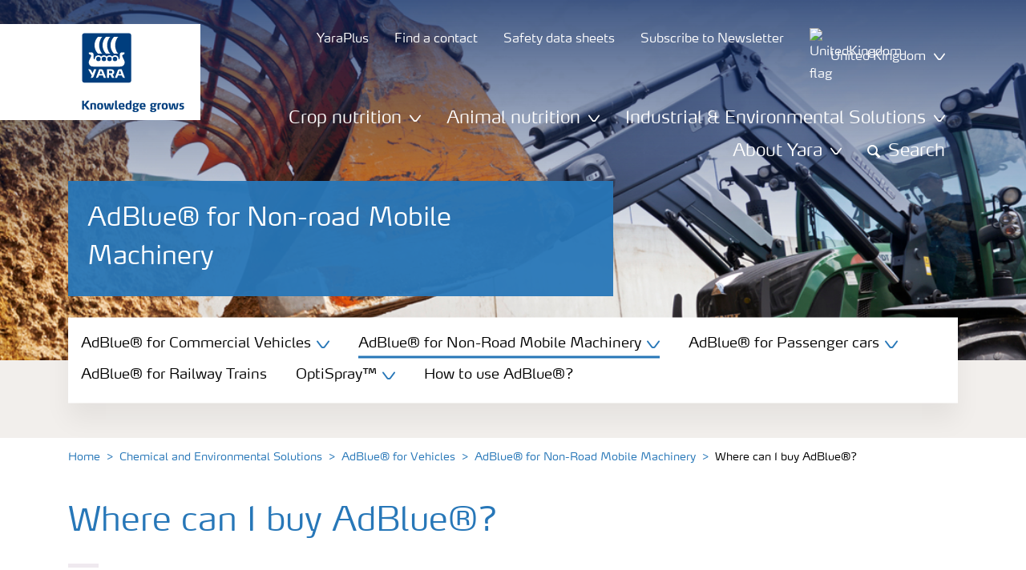

--- FILE ---
content_type: text/html; charset=utf-8
request_url: https://www.yara.co.uk/chemical-and-environmental-solutions/adblue-for-vehicles/adblue-for-non-road-mobile-machinery/where-to-buy/
body_size: 30588
content:


<!doctype html>
<html class="no-js" lang="en-GB" itemscope itemtype="http://schema.org/Article">
<!--<![endif]-->
<head prefix="og: http://ogp.me/ns# fb: http://ogp.me/ns/fb# article: http://ogp.me/ns/article#">
    <base href="/">
    <!--SEO, metatags and tagmanager/webmastertools,  Social Share meta tags-->
    


    <title>Where to buy AdBlue® | Yara UK</title>
    <meta charset="utf-8">
    <meta http-equiv="X-UA-Compatible" content="IE=edge" />
    <meta name="viewport" content="width=device-width, initial-scale=1">
    <meta name="format-detection" content="telephone=no">
        <meta name="robots" content="index, follow">
            <meta name="google-site-verification" content="6TEFco8swEyz2ddXAlee65OQ-KX_v1tCAbXKsuYjBlY" />
            <meta name="fb:app_id" content="908621872851748" />
        <meta name="description" content="Do you need to buy AdBlue for your off-road machinery? You can buy AdBlue from your usual diesel or lubricant reseller, the network of dealers where you bought the vehicles or at specialist spare part suppliers for engines of tractors and other non-road machinery. AdBlue is also sold for trucks and coaches at service stations, please check beforehand if you can fill your tractor or off-road machinery vehicle with AdBlue at these facilities. If they supply AdBlue in cans you can purchase these if needed in an emergency.">
    <meta property="og:image" content="https://yaraurl.com/9e4e" />
    <meta itemprop="image" content="https://yaraurl.com/9e4e">
    <meta name="twitter:image:src" content="https://yaraurl.com/9e4e">
    <meta property="og:title" content="Where to buy AdBlue® | Yara UK" />     <meta itemprop="name" content="Where to buy AdBlue® | Yara UK">     <meta name="twitter:title" content="Where to buy AdBlue® | Yara UK">     <meta property="og:description" content="Do you need to buy AdBlue for your off-road machinery? You can buy AdBlue from your usual diesel or lubricant reseller, the network of dealers where you..." />
    <meta itemprop="description" content="Do you need to buy AdBlue for your off-road machinery? You can buy AdBlue from your usual diesel or lubricant reseller, the network of dealers where you...">
    <meta name="twitter:description" content="Do you need to buy AdBlue for your off-road machinery? You can buy AdBlue from your usual diesel or lubricant reseller, the network of dealers where you bought the vehicles or at specialist spare p...">
    <meta property="og:url" content="https://www.yara.co.uk/chemical-and-environmental-solutions/adblue-for-vehicles/adblue-for-non-road-mobile-machinery/where-to-buy/" />
    <meta property="og:site_name" content="Yara United Kingdom" />
    <meta name="twitter:card" content="summary">
    <meta property="og:type" content="article" />
    <meta property="article:published_time" content="2018-03-12T12:43:41&#x2B;00:00" />
    <meta property="article:modified_time" content="2018-03-20T13:11:42&#x2B;00:00" />
    <meta name="theme-color" content="#ffffff">
        <link rel="shortcut icon" href="/Frontend/assets/images/favicon.ico" type="image/x-icon" />
    <link rel="apple-touch-icon" href="/Frontend/assets/images/apple-touch-icon.png" />
    <link rel="apple-touch-icon" sizes="57x57" href="/Frontend/assets/images/apple-touch-icon-57x57.png" />
    <link rel="apple-touch-icon" sizes="72x72" href="/Frontend/assets/images/apple-touch-icon-72x72.png" />
    <link rel="apple-touch-icon" sizes="76x76" href="/Frontend/assets/images/apple-touch-icon-76x76.png" />
    <link rel="apple-touch-icon" sizes="114x114" href="/Frontend/assets/images/apple-touch-icon-114x114.png" />
    <link rel="apple-touch-icon" sizes="120x120" href="/Frontend/assets/images/apple-touch-icon-120x120.png" />
    <link rel="apple-touch-icon" sizes="144x144" href="/Frontend/assets/images/apple-touch-icon-144x144.png" />
    <link rel="apple-touch-icon" sizes="152x152" href="/Frontend/assets/images/apple-touch-icon-152x152.png" />
    <link rel="apple-touch-icon" sizes="180x180" href="/Frontend/assets/images/apple-touch-icon-180x180.png" />
    <link rel="canonical" href="https://www.yara.co.uk/chemical-and-environmental-solutions/adblue-for-vehicles/adblue-for-non-road-mobile-machinery/where-to-buy/" />



        <meta name="CookieInformationPlaceholderFunctional" content="This media item is disabled because it requires consent for functional cookies. Click here to open cookie settings" />
        <meta name="CookieInformationPlaceholderAnalytical" content="This media item is disabled because it requires consent for analytical cookies. Click here to open cookie settings" />
        <meta name="CookieInformationPlaceholderMarketing" content="This media item is disabled because it requires consent for marketing cookies. Click here to open cookie settings." />

    
    <link href="/Frontend/dist/css/languages/base/styles/styles-6QRNDZFK.css" rel="stylesheet">
    
  
  
    <link rel="preload" href="/Frontend/assets/fonts/WebFontFont.woff2" as="font" type="font/woff2" crossorigin>
    <link rel="preload" href="/Frontend/assets/fonts/MaxWebW03Book.woff" as="font" type="font/woff" crossorigin>
    <link rel="preload" href="/Frontend/assets/fonts/icomoon.woff" as="font" type="font/woff" crossorigin>

    <!-- Optional JavaScript -->
    <!-- jQuery first, then Bootstrap JS (with Popper bundled in)-->
    <script id="jquery-script-loader" src="https://ajax.aspnetcdn.com/ajax/jQuery/jquery-3.5.1.min.js" integrity="sha256-9/aliU8dGd2tb6OSsuzixeV4y/faTqgFtohetphbbj0=" crossorigin="anonymous" defer></script>
    <script src="/Frontend/dist/js/main/index-EUARMNUI.js" defer></script>
<script src="https://www.googleoptimize.com/optimize.js?id=OPT-T7D6DZN"></script>

<script>(function(w,d,s,l,i){w[l]=w[l]||[];w[l].push({'gtm.start':
new Date().getTime(),event:'gtm.js'});var
f=d.getElementsByTagName(s)[0],
j=d.createElement(s),dl=l!='dataLayer'?'&l='+l:'';j.async=true;j.src=
'https://www.googletagmanager.com/gtm.js?id='+i+dl;f.parentNode.insertBefore(j,f);
})(window,document,'script','dataLayer','GTM-TW5GD8Q');</script>

<!-- GTM Marketo Europe -->
<script>(function(w,d,s,l,i){w[l]=w[l]||[];w[l].push({'gtm.start':
new Date().getTime(),event:'gtm.js'});var
f=d.getElementsByTagName(s)[0],
j=d.createElement(s),dl=l!='dataLayer'?'&l='+l:'';j.async=true;j.src=
'https://www.googletagmanager.com/gtm.js?id='+i+dl;f.parentNode.insertBefore(j,f);
})(window,document,'script','dataLayer','GTM-MHTKKGPB');</script>
<!-- End Google Tag Manager -->




    <script>
        function googleMapsCallback() {}
    </script>

    <!-- Google Consent Mode -->
<script>
    window.dataLayer = window.dataLayer || [];
    function gtag() { dataLayer.push(arguments); }
        gtag('consent', 'default', {
            'ad_storage': 'denied',
            'ad_user_data': 'denied',
            'ad_personalization': 'denied',
            'analytics_storage': 'denied',
            'wait_for_update': 500
        });
        gtag('set', 'ads_data_redaction', true);
</script>
<!-- /End Google Consent Mode -->
<script id="CookieConsent" src="https://policy.app.cookieinformation.com/uc.js" data-culture="EN" type="text/javascript" data-gcm-version="2.0"></script>
<link rel='stylesheet' type='text/css' data-f-resource='EPiServerForms.css' href='/Util/EPiServer.Forms/EPiServerForms.css' />
<script>
!function(T,l,y){var S=T.location,k="script",D="instrumentationKey",C="ingestionendpoint",I="disableExceptionTracking",E="ai.device.",b="toLowerCase",w="crossOrigin",N="POST",e="appInsightsSDK",t=y.name||"appInsights";(y.name||T[e])&&(T[e]=t);var n=T[t]||function(d){var g=!1,f=!1,m={initialize:!0,queue:[],sv:"5",version:2,config:d};function v(e,t){var n={},a="Browser";return n[E+"id"]=a[b](),n[E+"type"]=a,n["ai.operation.name"]=S&&S.pathname||"_unknown_",n["ai.internal.sdkVersion"]="javascript:snippet_"+(m.sv||m.version),{time:function(){var e=new Date;function t(e){var t=""+e;return 1===t.length&&(t="0"+t),t}return e.getUTCFullYear()+"-"+t(1+e.getUTCMonth())+"-"+t(e.getUTCDate())+"T"+t(e.getUTCHours())+":"+t(e.getUTCMinutes())+":"+t(e.getUTCSeconds())+"."+((e.getUTCMilliseconds()/1e3).toFixed(3)+"").slice(2,5)+"Z"}(),iKey:e,name:"Microsoft.ApplicationInsights."+e.replace(/-/g,"")+"."+t,sampleRate:100,tags:n,data:{baseData:{ver:2}}}}var h=d.url||y.src;if(h){function a(e){var t,n,a,i,r,o,s,c,u,p,l;g=!0,m.queue=[],f||(f=!0,t=h,s=function(){var e={},t=d.connectionString;if(t)for(var n=t.split(";"),a=0;a<n.length;a++){var i=n[a].split("=");2===i.length&&(e[i[0][b]()]=i[1])}if(!e[C]){var r=e.endpointsuffix,o=r?e.location:null;e[C]="https://"+(o?o+".":"")+"dc."+(r||"services.visualstudio.com")}return e}(),c=s[D]||d[D]||"",u=s[C],p=u?u+"/v2/track":d.endpointUrl,(l=[]).push((n="SDK LOAD Failure: Failed to load Application Insights SDK script (See stack for details)",a=t,i=p,(o=(r=v(c,"Exception")).data).baseType="ExceptionData",o.baseData.exceptions=[{typeName:"SDKLoadFailed",message:n.replace(/\./g,"-"),hasFullStack:!1,stack:n+"\nSnippet failed to load ["+a+"] -- Telemetry is disabled\nHelp Link: https://go.microsoft.com/fwlink/?linkid=2128109\nHost: "+(S&&S.pathname||"_unknown_")+"\nEndpoint: "+i,parsedStack:[]}],r)),l.push(function(e,t,n,a){var i=v(c,"Message"),r=i.data;r.baseType="MessageData";var o=r.baseData;return o.message='AI (Internal): 99 message:"'+("SDK LOAD Failure: Failed to load Application Insights SDK script (See stack for details) ("+n+")").replace(/\"/g,"")+'"',o.properties={endpoint:a},i}(0,0,t,p)),function(e,t){if(JSON){var n=T.fetch;if(n&&!y.useXhr)n(t,{method:N,body:JSON.stringify(e),mode:"cors"});else if(XMLHttpRequest){var a=new XMLHttpRequest;a.open(N,t),a.setRequestHeader("Content-type","application/json"),a.send(JSON.stringify(e))}}}(l,p))}function i(e,t){f||setTimeout(function(){!t&&m.core||a()},500)}var e=function(){var n=l.createElement(k);n.src=h;var e=y[w];return!e&&""!==e||"undefined"==n[w]||(n[w]=e),n.onload=i,n.onerror=a,n.onreadystatechange=function(e,t){"loaded"!==n.readyState&&"complete"!==n.readyState||i(0,t)},n}();y.ld<0?l.getElementsByTagName("head")[0].appendChild(e):setTimeout(function(){l.getElementsByTagName(k)[0].parentNode.appendChild(e)},y.ld||0)}try{m.cookie=l.cookie}catch(p){}function t(e){for(;e.length;)!function(t){m[t]=function(){var e=arguments;g||m.queue.push(function(){m[t].apply(m,e)})}}(e.pop())}var n="track",r="TrackPage",o="TrackEvent";t([n+"Event",n+"PageView",n+"Exception",n+"Trace",n+"DependencyData",n+"Metric",n+"PageViewPerformance","start"+r,"stop"+r,"start"+o,"stop"+o,"addTelemetryInitializer","setAuthenticatedUserContext","clearAuthenticatedUserContext","flush"]),m.SeverityLevel={Verbose:0,Information:1,Warning:2,Error:3,Critical:4};var s=(d.extensionConfig||{}).ApplicationInsightsAnalytics||{};if(!0!==d[I]&&!0!==s[I]){var c="onerror";t(["_"+c]);var u=T[c];T[c]=function(e,t,n,a,i){var r=u&&u(e,t,n,a,i);return!0!==r&&m["_"+c]({message:e,url:t,lineNumber:n,columnNumber:a,error:i}),r},d.autoExceptionInstrumented=!0}return m}(y.cfg);function a(){y.onInit&&y.onInit(n)}(T[t]=n).queue&&0===n.queue.length?(n.queue.push(a),n.trackPageView({})):a()}(window,document,{src: "https://js.monitor.azure.com/scripts/b/ai.2.gbl.min.js", crossOrigin: "anonymous", cfg: { instrumentationKey:'e4e13710-1075-41ab-8dfb-8e51b8cd8aa5', disableCookiesUsage: false }});
</script>
<script>
var epi = epi||{}; epi.EPiServer = epi.EPiServer||{}; epi.EPiServer.Forms = epi.EPiServer.Forms||{};
                    epi.EPiServer.Forms.InjectFormOwnJQuery = true;epi.EPiServer.Forms.OriginalJQuery = typeof jQuery !== 'undefined' ? jQuery : undefined;
</script>
    
</head>
<body class="ArticlePageModel accelerate gdpr-banner-displayed">

<!-- <script type="text/javascript">
var utag_data = {
}
</script>
<script type="text/javascript">
(function(a,b,c,d)
{ a='//tags.tiqcdn.com/utag/yara/local-company-sites/prod/utag.js'; b=document;c='script';d=b.createElement(c);d.src=a;d.type='text/java'+c;d.async=true; a=b.getElementsByTagName(c)[0];a.parentNode.insertBefore(d,a); }
)();
</script>-->

<noscript><iframe
src="https://www.googletagmanager.com/ns.html?id=GTM-TW5GD8Q"
height="0" width="0"
style="display:none;visibility:hidden"></iframe></noscript>


<style>
    .o-common-block .common-text {
      grid-area: content;
    }
    .o-common-block .common-body {
          grid-area: unset;
      }
.basiccontentblockmodel .o-common-block {
	grid-template-rows: min-content;
	align-content: start;
}
</style>





<div class="  ">
        <div class="content-wrap">
                <div class="header-outer-container banner-image-small" data-header data-white-menu role="banner">
                    <div class="skiptomaincontent">
                        <a href="#maincontent" id="skiptomaincontent">Skip to main content</a>
                    </div>
                    





<header class="header header--mobile " data-mobilemenu>
    <div class="mm-mobile__header" data-mobile-header>
        <div class="svg-logo logo-xs" data-cy="logo-mobile">
            <a href="/">
<?xml version="1.0" encoding="utf-8" ?>
<svg version="1.1" role="img" aria-label="Yara" id="Layer_1" xmlns="http://www.w3.org/2000/svg" xmlns:xlink="http://www.w3.org/1999/xlink" x="0" y="0" viewBox="0 0 70.9 70.9" style="enable-background:new 0 0 70.9 70.9" xml:space="preserve"><style>.st0{clip-path:url(#SVGID_2_);fill:#fff}</style><defs><path id="SVGID_1_" d="M0 0h70.9v70.9H0z"/></defs><clipPath id="SVGID_2_"><use xlink:href="#SVGID_1_" style="overflow:visible"/></clipPath><path class="st0" d="M69.2 66c0 1.7-1.4 3.2-3.2 3.2H4.8c-1.7 0-3.2-1.4-3.2-3.2V4.8c0-1.7 1.4-3.2 3.2-3.2H66c1.7 0 3.2 1.4 3.2 3.2V66zM66 0H4.8C2.2 0 0 2.2 0 4.8V66c0 2.7 2.2 4.8 4.8 4.8H66c2.7 0 4.8-2.2 4.8-4.8V4.8C70.9 2.2 68.7 0 66 0"/><path d="M69.2 66c0 1.7-1.4 3.2-3.2 3.2H4.8c-1.7 0-3.2-1.4-3.2-3.2V4.8c0-1.7 1.4-3.2 3.2-3.2H66c1.7 0 3.2 1.4 3.2 3.2V66z" style="clip-path:url(#SVGID_2_);fill:#003e7e"/><path class="st0" d="M41.3 56.5h-2.7v-3.4h2.7c1.1 0 1.7.5 1.7 1.7.1 1.1-.5 1.7-1.7 1.7m2.3 1.7c1.5-.6 2.3-1.7 2.3-3.4v-.3c-.1-2.3-1.9-3.4-4.1-3.4h-5.9v11.7h2.8v-4.2h2l2.1 4.2h3.1l-2.3-4.6M21.2 51H18l-1.9 5.1-2.2-3.8c-.4-.7-1.4-1.3-2.3-1.3H10l4.8 8.4-1.2 3.3h1.6c.8 0 1.7-.6 2-1.4l4-10.3zM30.2 59.6l1.2 3.1h3l-3.9-10.3c-.3-.8-1.2-1.4-2-1.4h-3.4l-4.4 11.7h1.5c.8 0 1.7-.6 2-1.4l.6-1.7h5.4m-.7-2h-4l1.7-4.4c.2-.5.5-.5.6 0l1.7 4.4M51 59.6h5.4l.6 1.7c.3.8 1.2 1.4 2 1.4h1.5L56.1 51h-3.4c-.8 0-1.7.6-2 1.4l-3.9 10.3h3l1.2-3.1m2.4-6.4c.2-.5.5-.5.6 0l1.7 4.4h-4l1.7-4.4"/><path d="M39.3 33.9c-1.7 0-3 1.3-3 3s1.3 3 3 3 3-1.3 3-3-1.4-3-3-3m-7.6 0c-1.7 0-3 1.3-3 3s1.3 3 3 3 3-1.3 3-3-1.4-3-3-3m15.2 0c-1.7 0-3 1.3-3 3s1.3 3 3 3 3-1.3 3-3-1.3-3-3-3m-22.9 0c-1.7 0-3 1.3-3 3s1.3 3 3 3 3-1.3 3-3-1.3-3-3-3m35.4 4.6c-.8-1.6-2.2-4.3-2.4-5.2 0 0-.8-2.1 1.4-2.4.9-.1 1.6-.8 1.6-1.7v-1c0-.1-.1-.3-.3-.3h-3.6c-.1 0-2.6.3-2.6 3.3-.1 5.2 0 5.9-1.4 6.1-.1 0-.2-.1-.2-.2v-.2c0-2.8-2.2-5-5-5-1.4 0-2.7.6-3.6 1.5 0 .1-.1.1-.2.1s-.2-.1-.2-.1c-.9-.9-2.2-1.5-3.6-1.5s-2.7.6-3.6 1.5c0 .1-.1.1-.2.1s-.2-.1-.2-.1c-.9-.9-2.2-1.5-3.6-1.5s-2.7.6-3.6 1.5c0 .1-.1.1-.2.1s-.2-.1-.2-.1c-.9-.9-2.2-1.5-3.6-1.5-2.8 0-5 2.2-5 5v.2c0 .1-.1.2-.3.2-1.4-.2-1.3-.9-1.4-6.1 0-3-2.5-3.3-2.6-3.3h-3.6c-.1 0-.3.1-.3.3v1c0 .9.7 1.6 1.6 1.7 2.2.3 1.4 2.4 1.4 2.4-.3.9-1.6 3.6-2.4 5.2-.5 1-1.5 3.6.1 6.1.9 1.4 2 2.8 5.9 2.7h36c3.9.1 5-1.3 5.9-2.7 1.5-2.5.5-5 0-6.1m-25.1-9.1c.1.1.5.1.8.1h5.1c-2.6-2.3-4.2-8-4.2-11.4 0-3.5 1.6-9.2 4.2-11.4h-5.1c-.3 0-.7 0-.8.1 0 0-4.6 4.5-4.6 11.3.1 6.9 4.6 11.3 4.6 11.3m11.1 0c.1.1.5.1.8.1h5.1c-2.6-2.3-4.2-8-4.2-11.4 0-3.5 1.6-9.2 4.2-11.4h-5.1c-.3 0-.7 0-.8.1 0 0-4.6 4.4-4.6 11.3s4.6 11.3 4.6 11.3M18.7 18.1c0-6.9 4.6-11.3 4.6-11.3.1-.1.5-.1.8-.1h5.1C26.6 9 25 14.7 25 18.1c0 3.5 1.6 9.1 4.2 11.4h-5.1c-.3 0-.7 0-.8-.1 0 0-4.6-4.4-4.6-11.3" style="clip-path:url(#SVGID_2_);fill-rule:evenodd;clip-rule:evenodd;fill:#fff"/></svg>            </a>
        </div>
        <div class="mm-mobile__controls">
            <div class="mm-mobile__controls-wrap">
                    <button type="button" data-country-trigger aria-label="Toggle country language navigation">
                            <img data-src="/Frontend/assets/images/flags/UnitedKingdom.svg" alt="UnitedKingdom flag" class="img-flag lazyload" />
                        <span class="visually-hidden">Toggle country language navigation</span>
                    </button>

                <a class="search" href="/search-results/"  aria-label="Search">
                    <span class="visually-hidden">Search</span>
                    <span class="icon icon-search"></span>
                </a>
                <button type="button" class="navbar-toggle slide-menu-control" data-menu-trigger aria-label="Toggle main menu navigation">
                    <span class="visually-hidden">Toggle main menu navigation</span>
                    <span class="icon icon-menu"></span>
                </button>
            </div>
        </div>
    </div>
    <div class="mm-mobile__search" data-mobile-search>
        <form action="/search-results/">
            <div class="form-group search-field section section--sm shadow-fixed-lg">
                <label for="searchFieldMobile" hidden>Search</label>
                <input id="searchFieldMobile" class="form-control control--white control--border-beige control--lg control--color-blue" data-search-input placeholder="Search" type="text" name="q">
            </div>
        </form>
    </div>
</header>


    <!-- For desktop -->
    <div class="jumbo-image jumbo-image--center desktop jumbo-image--small" data-banner-image data-cy="jumbo-image-desktop">
        <img fetchpriority="high" src="https://yaraurl.com/s6dd" alt="Where to buy AdBlue®" />
        <div class="gradient-overlay"></div>
    </div>
    <!-- For mobile -->
    <div class="jumbo-image mobile" data-banner-image data-cy="jumbo-image-mobile">
        <img src="https://yaraurl.com/6t2u"
             alt="Where to buy AdBlue®"
             fetchpriority="high" />
    </div>

    <div class="container">
        <div class="row">
            <div class="col-12">
                <section class="header-container header-container--small  " data-mm-header-container>
                    <div class="header-inner-container">
                            <div class="header__nav">
                                


<div class="top-navigation" role="navigation">
    <ul class="nav nav--main nav--white">
                <li class="nav-item">
                    <a class="nav-link" href="https://uk.yaraplus.com/" title="YaraPlus">
                        <span>YaraPlus</span>
                    </a>
                </li>
                <li class="nav-item">
                    <a class="nav-link" href="/find-a-contact/">
                        <span>Find a contact</span>
                    </a>
                </li>
                <li class="nav-item">
                    <a class="nav-link" href="https://www.yara.com/this-is-yara/protecting-people-and-the-environment/safety-data-sheets/">
                        <span>Safety data sheets</span>
                    </a>
                </li>
                <li class="nav-item">
                    <a class="nav-link" href="/crop-nutrition/agronomy-advice/subscription/">
                        <span>Subscribe to Newsletter </span>
                    </a>
                </li>
        <!--Country picker-->
            <li>
                <button class="nav-link js-countrypicker" data-bs-toggle="modal" data-bs-target="#countrypicker" title="Change the country">
                        <img data-src="/Frontend/assets/images/flags/UnitedKingdom.svg" alt="UnitedKingdom flag" class="img-flag lazyload" />
                    <span>United Kingdom</span>
                    <span class="icon icon-carret-down"></span>
                </button>
            </li>

        <!--Language select-->
    </ul>
</div>
                                

<input id="UrlSearch" name="UrlSearch" type="hidden" value="/search-results/" />

<div class="main-navigation" role="navigation" data-navigation="main-navigation">
    <div class="nav nav--main nav--white">
        <ul class="nav menu-links">


<li class="nav-item dropdown-li">
    <div class="dropdown dropdown--megamenu caret">
        <!-- This anchor will trigger the modal -->
        <button class="nav-link " data-bs-toggle="dropdown" data-bs-offset="10,20" data-bs-display="static" aria-expanded="false">
            <span>Crop nutrition</span>
            <span class="icon icon-carret-down"></span>
        </button>

        <div class="dropdown-menu js-mm-dropdown dropdown-menu--megamenu shadow-fixed-lg">
            <div class="container">
                <div class="row megamenu-column__wrap">
                        <div class="megamenu-column js-mm-column">
                            <div class="nav-group">
                                    <div class="nav-group-header">
                                                <p class="h2 has-arrow"><a href="/crop-nutrition/">Crop nutrition</a><span class="icon icon-carret-right"></span></p>
                                    </div>

                                <div class="megamenu-subcolumn__wrap">
                                            <div class="megamenu-subcolumn">
                                                <div class="megamenu-subcolumn__item">
                                                                    <p class="h3"><a href="/crop-nutrition/fertiliser/">Fertiliser choices</a></p>
                                                                <ul>
                                                                        <li>
                                                                            <a href="/crop-nutrition/fertiliser/nitrate/">Nitrate fertilisers</a>
                                                                        </li>
                                                                        <li>
                                                                            <a href="/crop-nutrition/fertiliser/compound/">Compound fertilisers</a>
                                                                        </li>
                                                                        <li>
                                                                            <a href="/crop-nutrition/fertiliser/yaravita-foliar-nutrition/">Foliar fertilisers</a>
                                                                        </li>
                                                                        <li>
                                                                            <a href="/crop-nutrition/fertiliser/liquid/">Liquid fertilisers</a>
                                                                        </li>
                                                                        <li>
                                                                            <a href="/crop-nutrition/fertiliser/plant-biostimulants/">Plant Biostimulants </a>
                                                                        </li>
                                                                </ul>
                                                                    <p class="h3"><a href="/crop-nutrition/crop-solutions/">Crop solutions</a></p>
                                                                <ul>
                                                                        <li>
                                                                            <a href="/crop-nutrition/crop-solutions/arable-crops/">Arable crops</a>
                                                                        </li>
                                                                        <li>
                                                                            <a href="/crop-nutrition/crop-solutions/grassland-and-forage/">Grassland and forage crops</a>
                                                                        </li>
                                                                        <li>
                                                                            <a href="/crop-nutrition/crop-solutions/vegetables-and-horticulture/">Vegetable and salad crops</a>
                                                                        </li>
                                                                        <li>
                                                                            <a href="/crop-nutrition/crop-solutions/fruit-crops/" target="_top">Fruit crops</a>
                                                                        </li>
                                                                </ul>
                                                </div>
                                            </div>
                                            <div class="megamenu-subcolumn">
                                                <div class="megamenu-subcolumn__item">
                                                                    <p class="h3"><a href="/crop-nutrition/farmers-toolbox/">Farmer&#x27;s toolbox</a></p>
                                                                <ul>
                                                                        <li>
                                                                            <a href="/crop-nutrition/farmers-toolbox/n-sensor/">N-Sensor</a>
                                                                        </li>
                                                                        <li>
                                                                            <a href="/crop-nutrition/farmers-toolbox/n-tester-bt/" title="N-Tester BT">N-Tester BT</a>
                                                                        </li>
                                                                        <li>
                                                                            <a href="/crop-nutrition/farmers-toolbox/analytical-services/">Analytical services</a>
                                                                        </li>
                                                                        <li>
                                                                            <a href="/crop-nutrition/fertiliser-spreading-advice/">Fertiliser spreading advice</a>
                                                                        </li>
                                                                        <li>
                                                                            <a href="/crop-nutrition/farmers-toolbox/calculators-and-converters/">Calculators and converters</a>
                                                                        </li>
                                                                        <li>
                                                                            <a href="/crop-nutrition-services/">Crop Nutrition Services</a>
                                                                        </li>
                                                                </ul>
                                                </div>
                                            </div>
                                            <div class="megamenu-subcolumn">
                                                <div class="megamenu-subcolumn__item">
                                                                    <p class="h3"><a href="/crop-nutrition/agronomy-advice/">Agronomy advice</a></p>
                                                                <ul>
                                                                        <li>
                                                                            <a href="/crop-nutrition/agronomy-advice/arable-blog/">Arable advice</a>
                                                                        </li>
                                                                        <li>
                                                                            <a href="/crop-nutrition/agronomy-advice/grassland-blog/">Grassland advice</a>
                                                                        </li>
                                                                        <li>
                                                                            <a href="/crop-nutrition/agronomy-advice/potato-blog/" title="Potato blog" target="_top">Potato advice</a>
                                                                        </li>
                                                                        <li>
                                                                            <a href="/crop-nutrition/agronomy-advice/fruit-blog/">Fruit advice</a>
                                                                        </li>
                                                                        <li>
                                                                            <a href="/crop-nutrition/agronomy-advice/podcasts/">Agronomy Podcasts</a>
                                                                        </li>
                                                                        <li>
                                                                            <a href="/crop-nutrition/agronomy-advice/agronomy-webinars/">Agronomy Webinars</a>
                                                                        </li>
                                                                </ul>
                                                </div>
                                            </div>
                                            <div class="megamenu-subcolumn">
                                                <div class="megamenu-subcolumn__item">
                                                                    <p class="h3">Resources</p>
                                                                <ul>
                                                                        <li>
                                                                            <a href="/crop-nutrition/find-a-contact/">Find a contact </a>
                                                                        </li>
                                                                        <li>
                                                                            <a href="/crop-nutrition/where-can-i-buy-yara-fertiliser/" title="Find a distributor">Find a distributor </a>
                                                                        </li>
                                                                        <li>
                                                                            <a href="/crop-nutrition/publications/">Publications </a>
                                                                        </li>
                                                                        <li>
                                                                            <a href="/crop-nutrition/faqs/">Frequently asked questions</a>
                                                                        </li>
                                                                        <li>
                                                                            <a href="/crop-nutrition/agronomy-advice/fertiliser-efficiency-quiz/">Fertiliser efficiency quiz</a>
                                                                        </li>
                                                                        <li>
                                                                            <a href="/crop-nutrition/deficiencies/">Deficiency identifier</a>
                                                                        </li>
                                                                        <li>
                                                                            <a href="/account-application-form/">New customer account application </a>
                                                                        </li>
                                                                        <li>
                                                                            <a href="/crop-nutrition/oxbury-consent-form/">Oxbury Consent form</a>
                                                                        </li>
                                                                </ul>
                                                </div>
                                            </div>
                                </div>
                            </div>
                        </div>
                </div>
            </div>
        </div>
    </div>
</li>


<li class="nav-item dropdown-li">
    <div class="dropdown dropdown--megamenu caret">
        <!-- This anchor will trigger the modal -->
        <button class="nav-link " data-bs-toggle="dropdown" data-bs-offset="10,20" data-bs-display="static" aria-expanded="false">
            <span>Animal nutrition</span>
            <span class="icon icon-carret-down"></span>
        </button>

        <div class="dropdown-menu js-mm-dropdown dropdown-menu--megamenu shadow-fixed-lg">
            <div class="container">
                <div class="row megamenu-column__wrap">
                        <div class="megamenu-column js-mm-column">
                            <div class="nav-group">
                                    <div class="nav-group-header">
                                                <p class="h2 has-arrow"><a href="/animal-nutrition/">Animal nutrition</a><span class="icon icon-carret-right"></span></p>
                                    </div>

                                <div class="megamenu-subcolumn__wrap">
                                            <div class="megamenu-subcolumn">
                                                <div class="megamenu-subcolumn__item">
                                                                <ul>
                                                                        <li>
                                                                            <a href="/animal-nutrition/animal-feed-minerals/">Bolifor feed minerals</a>
                                                                        </li>
                                                                        <li>
                                                                            <a href="/animal-nutrition/animal-calcium-nitrate-feed/">Bolifor calcium nitrate feed</a>
                                                                        </li>
                                                                        <li>
                                                                            <a href="/animal-nutrition/animal-feed-grade-urea/">Rumisan feed grade urea</a>
                                                                        </li>
                                                                </ul>
                                                </div>
                                            </div>
                                            <div class="megamenu-subcolumn">
                                                <div class="megamenu-subcolumn__item">
                                                                <ul>
                                                                        <li>
                                                                            <a href="/animal-nutrition/contact-us/">Contact animal nutrition</a>
                                                                        </li>
                                                                        <li>
                                                                            <a href="/animal-nutrition/feed-calculator/">Digestibility calculator</a>
                                                                        </li>
                                                                </ul>
                                                </div>
                                            </div>
                                </div>
                            </div>
                        </div>
                </div>
            </div>
        </div>
    </div>
</li>


<li class="nav-item dropdown-li">
    <div class="dropdown dropdown--megamenu caret">
        <!-- This anchor will trigger the modal -->
        <button class="nav-link " data-bs-toggle="dropdown" data-bs-offset="10,20" data-bs-display="static" aria-expanded="false">
            <span>Industrial &amp; Environmental Solutions </span>
            <span class="icon icon-carret-down"></span>
        </button>

        <div class="dropdown-menu js-mm-dropdown dropdown-menu--megamenu shadow-fixed-lg">
            <div class="container">
                <div class="row megamenu-column__wrap">
                        <div class="megamenu-column js-mm-column">
                            <div class="nav-group">
                                    <div class="nav-group-header">
                                                <p class="h2 has-arrow"><a href="/chemical-and-environmental-solutions/">Industrial &amp; Environmental Solutions </a><span class="icon icon-carret-right"></span></p>
                                    </div>

                                <div class="megamenu-subcolumn__wrap">
                                            <div class="megamenu-subcolumn">
                                                <div class="megamenu-subcolumn__item">
                                                                <ul>
                                                                        <li>
                                                                            <a href="/chemical-and-environmental-solutions/adblue-for-vehicles/">AdBlue® for Vehicles</a>
                                                                        </li>
                                                                        <li>
                                                                            <a href="/chemical-and-environmental-solutions/ammonium-nitrates-electronics-grade/">Ammonium Nitrates Electronics Grade</a>
                                                                        </li>
                                                                        <li>
                                                                            <a href="/chemical-and-environmental-solutions/ammonium-nitrates-medical-grade/">Ammonium Nitrates Medical Grade</a>
                                                                        </li>
                                                                        <li>
                                                                            <a href="/chemical-and-environmental-solutions/concrete-accelerator-admixture/">Concrete Accelerator Admixture </a>
                                                                        </li>
                                                                        <li>
                                                                            <a href="/chemical-and-environmental-solutions/drilling-fluid-for-oil-exploration/">Drilling Fluid for Oil Exploration</a>
                                                                        </li>
                                                                        <li>
                                                                            <a href="https://robecco.net/en/">Inerting</a>
                                                                        </li>
                                                                </ul>
                                                </div>
                                            </div>
                                            <div class="megamenu-subcolumn">
                                                <div class="megamenu-subcolumn__item">
                                                                <ul>
                                                                        <li>
                                                                            <a href="/chemical-and-environmental-solutions/latex-dipping-coagulant/">Latex Dipping Coagulant</a>
                                                                        </li>
                                                                        <li>
                                                                            <a href="/chemical-and-environmental-solutions/nox-reduction-for-industrial-plants/">NOx Reduction for Industrial Plants</a>
                                                                        </li>
                                                                        <li>
                                                                            <a href="/chemical-and-environmental-solutions/odour-nuisance-and-h2s-prevention/">Odour Nuisance and H&#x2082;S Prevention</a>
                                                                        </li>
                                                                        <li>
                                                                            <a href="/chemical-and-environmental-solutions/process-chemicals/">Process Chemicals</a>
                                                                        </li>
                                                                        <li>
                                                                            <a href="/chemical-and-environmental-solutions/scr-systems-and-urea-for-marine-engines/">SCR Systems and Urea for Marine Engines</a>
                                                                        </li>
                                                                        <li>
                                                                            <a href="/chemical-and-environmental-solutions/solar-power-molten-salt/">Solar Power Molten Salt</a>
                                                                        </li>
                                                                        <li>
                                                                            <a href="/chemical-and-environmental-solutions/wastewater-treatment/">Wastewater Treatment</a>
                                                                        </li>
                                                                        <li>
                                                                            <a href="/chemical-and-environmental-solutions/contact-us/">Contact us</a>
                                                                        </li>
                                                                </ul>
                                                </div>
                                            </div>
                                </div>
                            </div>
                        </div>
                </div>
            </div>
        </div>
    </div>
</li>


<li class="nav-item dropdown-li">
    <div class="dropdown dropdown--megamenu caret">
        <!-- This anchor will trigger the modal -->
        <button class="nav-link " data-bs-toggle="dropdown" data-bs-offset="10,20" data-bs-display="static" aria-expanded="false">
            <span>About Yara</span>
            <span class="icon icon-carret-down"></span>
        </button>

        <div class="dropdown-menu js-mm-dropdown dropdown-menu--megamenu shadow-fixed-lg">
            <div class="container">
                <div class="row megamenu-column__wrap">
                        <div class="megamenu-column js-mm-column">
                            <div class="nav-group">
                                    <div class="nav-group-header">
                                                <p class="h2 has-arrow"><a href="/about-yara/">About Yara</a><span class="icon icon-carret-right"></span></p>
                                    </div>

                                <div class="megamenu-subcolumn__wrap">
                                            <div class="megamenu-subcolumn">
                                                <div class="megamenu-subcolumn__item">
                                                                    <p class="h3"><a href="/about-yara/about-yara-uk/">Yara in the UK</a></p>
                                                                <ul>
                                                                        <li>
                                                                            <a href="/about-yara/about-yara-uk/where-yara-operate-in-the-uk/">Where we operate in the UK</a>
                                                                        </li>
                                                                        <li>
                                                                            <a href="/about-yara/about-yara-uk/where-our-uk-fertiliser-is-made/">Where our UK fertiliser is made</a>
                                                                        </li>
                                                                        <li>
                                                                            <a href="/about-yara/where-we-operate/">Where we operate globally</a>
                                                                        </li>
                                                                        <li>
                                                                            <a href="/about-yara/our-ambition/">Our Ambition</a>
                                                                        </li>
                                                                </ul>
                                                                    <p class="h3"><a href="/crop-nutrition/news/">News </a></p>
                                                                <ul>
                                                                        <li>
                                                                            <a href="/crop-nutrition/events/">Events</a>
                                                                        </li>
                                                                </ul>
                                                </div>
                                            </div>
                                            <div class="megamenu-subcolumn">
                                                <div class="megamenu-subcolumn__item">
                                                                    <p class="h3"><a href="/crop-nutrition/fertiliser-handling-and-safety/">Fertiliser Safety</a></p>
                                                                <ul>
                                                                        <li>
                                                                            <a href="/crop-nutrition/fertiliser-handling-and-safety/">Fertiliser handling</a>
                                                                        </li>
                                                                        <li>
                                                                            <a href="/crop-nutrition/fertiliser-handling-and-safety2/fertiliser-storage/">Fertiliser storage</a>
                                                                        </li>
                                                                        <li>
                                                                            <a href="/crop-nutrition/fertiliser-handling-and-safety2/safe-use-fertiliser/">Safe use of fertiliser</a>
                                                                        </li>
                                                                </ul>
                                                </div>
                                            </div>
                                            <div class="megamenu-subcolumn">
                                                <div class="megamenu-subcolumn__item">
                                                                    <p class="h3"><a href="/about-yara/careers/">Careers</a></p>
                                                                <ul>
                                                                        <li>
                                                                            <a href="~/link/e6078c22242047b8940c1c74a9bc527e.aspx">Jobs</a>
                                                                        </li>
                                                                        <li>
                                                                            <a href="/about-yara/careers/internships/">Internships</a>
                                                                        </li>
                                                                        <li>
                                                                            <a href="/about-yara/careers/professionals/">Professionals</a>
                                                                        </li>
                                                                </ul>
                                                </div>
                                            </div>
                                            <div class="megamenu-subcolumn">
                                                <div class="megamenu-subcolumn__item">
                                                                    <p class="h3"><a href="/grow-the-future/sustainable-farming/">Sustainable farming </a></p>
                                                                <ul>
                                                                        <li>
                                                                            <a href="/grow-the-future/yara-climate-choice-fertilisers/" title="Climate Choice Fertilisers">Climate Choice Fertilisers</a>
                                                                        </li>
                                                                        <li>
                                                                            <a href="/grow-the-future/">Grow the future </a>
                                                                        </li>
                                                                        <li>
                                                                            <a href="/grow-the-future/sustainable-farming/carbon-footprint/">Carbon footprint</a>
                                                                        </li>
                                                                        <li>
                                                                            <a href="/grow-the-future/sustainable-farming/Sustainable-agriculture/">Sustainable agriculture </a>
                                                                        </li>
                                                                        <li>
                                                                            <a href="/grow-the-future/sustainable-farming/ammonia-emissions/">Ammonia emissions </a>
                                                                        </li>
                                                                        <li>
                                                                            <a href="/grow-the-future/sustainable-farming/farm-to-fork/">Farm to Fork</a>
                                                                        </li>
                                                                        <li>
                                                                            <a href="/grow-the-future/sustainable-farming/soil-health/">Soil health </a>
                                                                        </li>
                                                                        <li>
                                                                            <a href="/crop-nutrition/green-tractor-scheme/">The Green Tractor Scheme</a>
                                                                        </li>
                                                                </ul>
                                                </div>
                                            </div>
                                </div>
                            </div>
                        </div>
                </div>
            </div>
        </div>
    </div>
</li>

                    <li class="search-slider" id="header-expandable-search">
                        <div class="nav-item">
                                <button class="nav-link" data-target="expand-search">
                                    <span class="icon icon-search"></span>
                                    <span id="nav-search-text">Search</span>
                                </button>
                            <button type="button" class="" data-target="collapse-search">
                                <span class="icon icon-close icon-alone"></span>
                                <span class="visually-hidden">Close</span>
                            </button>
                        </div>
                        <div class="search-container">
                            <div class="autocomplete-search">
                                <form class="search-small" data-search action="/search-results/">
                                    <label for="q" hidden>search</label>
                                    <input id="q" class="form-control control--color-white" type="text" name="q" role="search" placeholder="Search"/>
                                    <a class="nav-link link-no-underline" data-target="trigger-search">
                                        <span class="icon icon-search icon-alone"></span>
                                        <span class="visually-hidden">Search</span>
                                    </a>
                                </form>
                            </div>
                        </div>
                    </li>
        </ul>
    </div>
</div>

                            </div>
                    </div>
                </section>
            </div>
        </div>
    </div>




<div class="container">
    <div class="row">
        <div class="col-12 ">
            <div class="content content--small has-submenu " data-cy="secondary-menu-mobile">
                    <div class="jumbo-background p-4 no-intro">

                        <div class="content-header" data-cy="content-header">
                            <span></span>
                            <p class='content-heading mb-0' data-cy='content-header'>AdBlue® for Non-road Mobile Machinery</p>
   
                        </div>
                    </div>
                            <div class="mobile-sub-menu-button" data-mobile-submenu>
                                <span>Explore more</span>
                                <button type="button" class="navbar-toggle js-mm-submenu-trigger" aria-label="Toggle submenu navigation">
                                    <span class="visually-hidden">Toggle submenu navigation</span>
                                    <span class="icon icon-carret-down"></span>
                                </button>
                            </div>

                    <nav class="mm-submenu mm-mobile js-mm-submenu" id="mm-submenu" role="navigation" data-cy="submenu-mobile">
                        <div class="mm-mobile__wrap scroll-no-scrollbar w-100 h-100">
                            <div class="navigation-body">
                                <ul class="mm__level-1">
                                    

        <li class="has-subitems" data-cy="submenu-mobile-link">
            <a href="/chemical-and-environmental-solutions/adblue-for-vehicles/adblue-for-commercial-vehicles/" class="">
                AdBlue® for Commercial Vehicles
            </a>
                <div class="subitems-trigger" data-subitems-trigger aria-label="Expand AdBlue® for Commercial Vehicles submenu">
                    <span class="icon icon-plus"></span>
                </div>
                <ul class="mm__level-2" aria-labelledby="AdBlue® for Commercial Vehicles link">
                        <li>
                            <a class="" href="/chemical-and-environmental-solutions/adblue-for-vehicles/adblue-for-commercial-vehicles/adblue-for-retailers/">AdBlue® for retailers</a>
                        </li>
                        <li>
                            <a class="" href="/chemical-and-environmental-solutions/adblue-for-vehicles/adblue-for-commercial-vehicles/packaging-options/">Packaging options</a>
                        </li>
                        <li>
                            <a class="" href="/chemical-and-environmental-solutions/adblue-for-vehicles/adblue-for-commercial-vehicles/where-can-i-buy-adblue/">Where can I buy AdBlue®?</a>
                        </li>
                        <li>
                            <a class="" href="/chemical-and-environmental-solutions/adblue-for-vehicles/adblue-for-commercial-vehicles/adblue-distributors/">AdBlue® Distributors</a>
                        </li>
                </ul>
        </li>
        <li class="has-subitems" data-cy="submenu-mobile-link">
            <a href="/chemical-and-environmental-solutions/adblue-for-vehicles/adblue-for-non-road-mobile-machinery/" class="active-page">
                AdBlue® for Non-Road Mobile Machinery
            </a>
                <div class="subitems-trigger" data-subitems-trigger aria-label="Expand AdBlue® for Non-Road Mobile Machinery submenu">
                    <span class="icon icon-plus"></span>
                </div>
                <ul class="mm__level-2" aria-labelledby="AdBlue® for Non-Road Mobile Machinery link">
                        <li>
                            <a class="" href="/chemical-and-environmental-solutions/adblue-for-vehicles/adblue-for-non-road-mobile-machinery/packaging-options/">Packaging options</a>
                        </li>
                        <li>
                            <a class="active-page" href="/chemical-and-environmental-solutions/adblue-for-vehicles/adblue-for-non-road-mobile-machinery/where-to-buy/">Where can I buy AdBlue®?</a>
                        </li>
                        <li>
                            <a class="" href="/chemical-and-environmental-solutions/adblue-for-vehicles/adblue-for-non-road-mobile-machinery/handling-and-storage/">Handling and Storage</a>
                        </li>
                </ul>
        </li>
        <li class="has-subitems" data-cy="submenu-mobile-link">
            <a href="/chemical-and-environmental-solutions/adblue-for-vehicles/adblue-for-passenger-cars/" class="">
                AdBlue® for Passenger cars
            </a>
                <div class="subitems-trigger" data-subitems-trigger aria-label="Expand AdBlue® for Passenger cars submenu">
                    <span class="icon icon-plus"></span>
                </div>
                <ul class="mm__level-2" aria-labelledby="AdBlue® for Passenger cars link">
                        <li>
                            <a class="" href="/chemical-and-environmental-solutions/adblue-for-vehicles/adblue-for-passenger-cars/adblue-refill-range/">AdBlue® Refill Range</a>
                        </li>
                        <li>
                            <a class="" href="/chemical-and-environmental-solutions/adblue-for-vehicles/adblue-for-passenger-cars/adblue-simple-to-use/">AdBlue®: Simple to use!</a>
                        </li>
                        <li>
                            <a class="" href="/chemical-and-environmental-solutions/adblue-for-vehicles/adblue-for-passenger-cars/retailers/">AdBlue® for Retailers</a>
                        </li>
                        <li>
                            <a class="" href="/chemical-and-environmental-solutions/adblue-for-vehicles/adblue-for-passenger-cars/automotive-oems/">Automotive OEMs</a>
                        </li>
                        <li>
                            <a class="" href="/chemical-and-environmental-solutions/adblue-for-vehicles/adblue-for-passenger-cars/auto-chemicals-re-fillers/">Auto Chemicals Re-fillers</a>
                        </li>
                </ul>
        </li>
        <li class="" data-cy="submenu-mobile-link">
            <a href="/chemical-and-environmental-solutions/adblue-for-vehicles/adblue-for-railway-trains/" class="">
                AdBlue® for Railway Trains
            </a>
        </li>
        <li class="has-subitems" data-cy="submenu-mobile-link">
            <a href="/chemical-and-environmental-solutions/adblue-for-vehicles/optispray/" class="">
                OptiSpray&#x2122;
            </a>
                <div class="subitems-trigger" data-subitems-trigger aria-label="Expand OptiSpray&#x2122; submenu">
                    <span class="icon icon-plus"></span>
                </div>
                <ul class="mm__level-2" aria-labelledby="OptiSpray&#x2122; link">
                        <li>
                            <a class="" href="/chemical-and-environmental-solutions/adblue-for-vehicles/optispray/optispray-distributors/">OptiSpray distributors</a>
                        </li>
                </ul>
        </li>
        <li class="" data-cy="submenu-mobile-link">
            <a href="/chemical-and-environmental-solutions/adblue-for-vehicles/how-to-use-adblue/" class="">
                How to use AdBlue®?
            </a>
        </li>

                                </ul>
                            </div>
                        </div>
                    </nav>

            </div>
            </div>
    </div>
</div>
    <div class="header-logo " data-cy="logo-desktop">
        <div class="logo">
            <a href="/" title="Yara UK">
                <img src='/globalassets/knowledge-grows-vector.svg'  alt='Yara Iogo' class='logo__image' data-cy=''/>
            </a>
        </div>
    </div>


<nav class="mm-menu mm-mobile js-mm-menu display-block-mobile" data-mobile-menu data-mobile-menu-nav role="navigation">
    <div class="mm-mobile__wrap">
        <div class="mm-mobile__header" data-mobile-header></div>
        <div class="mm-mobile__menu">
            <ul class="mm__level-1">
                        <li class="has-subitems">
                            <a class="" href="/link/428020c61cf64259990b488dc4183756.aspx">Crop nutrition</a>
                                <div class="subitems-trigger" data-subitems-trigger>
                                    <span class="icon icon-plus"></span>
                                </div>
                            

<ul class="mm__level-2">

            <li class="has-subitems">
                <a href=/crop-nutrition/fertiliser/ class="">Fertiliser choices</a>

                    <div class="subitems-trigger " data-subitems-trigger>
                        <span class="icon icon-plus"></span>
                    </div>
                    <ul class="mm__level-3 bg-white">
                                    <li class="">
                                        <a href=/crop-nutrition/fertiliser/nitrate/ class="">Nitrate fertilisers</a>


                                    </li>
                                    <li class="">
                                        <a href=/crop-nutrition/fertiliser/compound/ class="">Compound fertilisers</a>


                                    </li>
                                    <li class="">
                                        <a href=/crop-nutrition/fertiliser/yaravita-foliar-nutrition/ class="">Foliar fertilisers</a>


                                    </li>
                                    <li class="">
                                        <a href=/crop-nutrition/fertiliser/liquid/ class="">Liquid fertilisers</a>


                                    </li>
                                    <li class="">
                                        <a href=/crop-nutrition/fertiliser/plant-biostimulants/ class="">Plant Biostimulants </a>


                                    </li>
                    </ul>
            </li>
            <li class="has-subitems">
                <a href=/crop-nutrition/crop-solutions/ class="">Crop solutions</a>

                    <div class="subitems-trigger " data-subitems-trigger>
                        <span class="icon icon-plus"></span>
                    </div>
                    <ul class="mm__level-3 bg-white">
                                    <li class="">
                                        <a href=/crop-nutrition/crop-solutions/arable-crops/ class="">Arable crops</a>


                                    </li>
                                    <li class="">
                                        <a href=/crop-nutrition/crop-solutions/grassland-and-forage/ class="">Grassland and forage crops</a>


                                    </li>
                                    <li class="">
                                        <a href=/crop-nutrition/crop-solutions/vegetables-and-horticulture/ class="">Vegetable and salad crops</a>


                                    </li>
                                    <li class="">
                                        <a href=/crop-nutrition/crop-solutions/fruit-crops/ class="">Fruit crops</a>


                                    </li>
                    </ul>
            </li>
            <li class="has-subitems">
                <a href=/crop-nutrition/farmers-toolbox/ class="">Farmer&#x27;s toolbox</a>

                    <div class="subitems-trigger " data-subitems-trigger>
                        <span class="icon icon-plus"></span>
                    </div>
                    <ul class="mm__level-3 bg-white">
                                    <li class="">
                                        <a href=/crop-nutrition/farmers-toolbox/n-sensor/ class="">N-Sensor</a>


                                    </li>
                                    <li class="">
                                        <a href=/crop-nutrition/farmers-toolbox/n-tester-bt/ class="">N-Tester BT</a>


                                    </li>
                                    <li class="">
                                        <a href=/crop-nutrition/farmers-toolbox/analytical-services/ class="">Analytical services</a>


                                    </li>
                                    <li class="">
                                        <a href=/crop-nutrition/fertiliser-spreading-advice/ class="">Fertiliser spreading advice</a>


                                    </li>
                                    <li class="">
                                        <a href=/crop-nutrition/farmers-toolbox/calculators-and-converters/ class="">Calculators and converters</a>


                                    </li>
                                    <li class="">
                                        <a href=/crop-nutrition-services/ class="">Crop Nutrition Services</a>


                                    </li>
                    </ul>
            </li>
            <li class="has-subitems">
                <a href=/crop-nutrition/agronomy-advice/ class="">Agronomy advice</a>

                    <div class="subitems-trigger " data-subitems-trigger>
                        <span class="icon icon-plus"></span>
                    </div>
                    <ul class="mm__level-3 bg-white">
                                    <li class="">
                                        <a href=/crop-nutrition/agronomy-advice/arable-blog/ class="">Arable advice</a>


                                    </li>
                                    <li class="">
                                        <a href=/crop-nutrition/agronomy-advice/grassland-blog/ class="">Grassland advice</a>


                                    </li>
                                    <li class="">
                                        <a href=/crop-nutrition/agronomy-advice/potato-blog/ class="">Potato advice</a>


                                    </li>
                                    <li class="">
                                        <a href=/crop-nutrition/agronomy-advice/fruit-blog/ class="">Fruit advice</a>


                                    </li>
                                    <li class="">
                                        <a href=/crop-nutrition/agronomy-advice/podcasts/ class="">Agronomy Podcasts</a>


                                    </li>
                                    <li class="">
                                        <a href=/crop-nutrition/agronomy-advice/agronomy-webinars/ class="">Agronomy Webinars</a>


                                    </li>
                    </ul>
            </li>
            <li class="has-subitems">
                <a  class="">Resources</a>

                    <div class="subitems-trigger subitems-trigger--full" data-subitems-trigger>
                        <span class="icon icon-plus"></span>
                    </div>
                    <ul class="mm__level-3 bg-white">
                                    <li class="">
                                        <a href=/crop-nutrition/find-a-contact/ class="">Find a contact </a>


                                    </li>
                                    <li class="">
                                        <a href=/crop-nutrition/where-can-i-buy-yara-fertiliser/ class="">Find a distributor </a>


                                    </li>
                                    <li class="">
                                        <a href=/crop-nutrition/publications/ class="">Publications </a>


                                    </li>
                                    <li class="">
                                        <a href=/crop-nutrition/faqs/ class="">Frequently asked questions</a>


                                    </li>
                                    <li class="">
                                        <a href=/crop-nutrition/agronomy-advice/fertiliser-efficiency-quiz/ class="">Fertiliser efficiency quiz</a>


                                    </li>
                                    <li class="">
                                        <a href=/crop-nutrition/deficiencies/ class="">Deficiency identifier</a>


                                    </li>
                                    <li class="">
                                        <a href=/account-application-form/ class="">New customer account application </a>


                                    </li>
                                    <li class="">
                                        <a href=/crop-nutrition/oxbury-consent-form/ class="">Oxbury Consent form</a>


                                    </li>
                    </ul>
            </li>
</ul>
                        </li>
                        <li class="has-subitems">
                            <a class="" href="/link/fcce0bd6898e479dbffe9fdcdd65a9f7.aspx">Animal nutrition</a>
                                <div class="subitems-trigger" data-subitems-trigger>
                                    <span class="icon icon-plus"></span>
                                </div>
                            

<ul class="mm__level-2">

            <li class="">
                <a href=/animal-nutrition/animal-feed-minerals/ class="">Bolifor feed minerals</a>

            </li>
            <li class="">
                <a href=/animal-nutrition/animal-calcium-nitrate-feed/ class="">Bolifor calcium nitrate feed</a>

            </li>
            <li class="">
                <a href=/animal-nutrition/animal-feed-grade-urea/ class="">Rumisan feed grade urea</a>

            </li>
            <li class="">
                <a href=/animal-nutrition/contact-us/ class="">Contact animal nutrition</a>

            </li>
            <li class="">
                <a href=/animal-nutrition/feed-calculator/ class="">Digestibility calculator</a>

            </li>
</ul>
                        </li>
                        <li class="has-subitems">
                            <a class="" href="/link/7d724f0602cc4a5b845851fa8cde02b4.aspx">Industrial &amp; Environmental Solutions </a>
                                <div class="subitems-trigger" data-subitems-trigger>
                                    <span class="icon icon-plus"></span>
                                </div>
                            

<ul class="mm__level-2">

            <li class="">
                <a href=/chemical-and-environmental-solutions/adblue-for-vehicles/ class="">AdBlue® for Vehicles</a>

            </li>
            <li class="">
                <a href=/chemical-and-environmental-solutions/ammonium-nitrates-electronics-grade/ class="">Ammonium Nitrates Electronics Grade</a>

            </li>
            <li class="">
                <a href=/chemical-and-environmental-solutions/ammonium-nitrates-medical-grade/ class="">Ammonium Nitrates Medical Grade</a>

            </li>
            <li class="">
                <a href=/chemical-and-environmental-solutions/concrete-accelerator-admixture/ class="">Concrete Accelerator Admixture </a>

            </li>
            <li class="">
                <a href=/chemical-and-environmental-solutions/drilling-fluid-for-oil-exploration/ class="">Drilling Fluid for Oil Exploration</a>

            </li>
            <li class="">
                <a href=https://robecco.net/en/ class="">Inerting</a>

            </li>
            <li class="">
                <a href=/chemical-and-environmental-solutions/latex-dipping-coagulant/ class="">Latex Dipping Coagulant</a>

            </li>
            <li class="">
                <a href=/chemical-and-environmental-solutions/nox-reduction-for-industrial-plants/ class="">NOx Reduction for Industrial Plants</a>

            </li>
            <li class="">
                <a href=/chemical-and-environmental-solutions/odour-nuisance-and-h2s-prevention/ class="">Odour Nuisance and H&#x2082;S Prevention</a>

            </li>
            <li class="">
                <a href=/chemical-and-environmental-solutions/process-chemicals/ class="">Process Chemicals</a>

            </li>
            <li class="">
                <a href=/chemical-and-environmental-solutions/scr-systems-and-urea-for-marine-engines/ class="">SCR Systems and Urea for Marine Engines</a>

            </li>
            <li class="">
                <a href=/chemical-and-environmental-solutions/solar-power-molten-salt/ class="">Solar Power Molten Salt</a>

            </li>
            <li class="">
                <a href=/chemical-and-environmental-solutions/wastewater-treatment/ class="">Wastewater Treatment</a>

            </li>
            <li class="">
                <a href=/chemical-and-environmental-solutions/contact-us/ class="">Contact us</a>

            </li>
</ul>
                        </li>
                        <li class="has-subitems">
                            <a class="" href="/link/1680e1549d634eeb8e0ff4c176514e1b.aspx">About Yara</a>
                                <div class="subitems-trigger" data-subitems-trigger>
                                    <span class="icon icon-plus"></span>
                                </div>
                            

<ul class="mm__level-2">

            <li class="has-subitems">
                <a href=/about-yara/about-yara-uk/ class="">Yara in the UK</a>

                    <div class="subitems-trigger " data-subitems-trigger>
                        <span class="icon icon-plus"></span>
                    </div>
                    <ul class="mm__level-3 bg-white">
                                    <li class="">
                                        <a href=/about-yara/about-yara-uk/where-yara-operate-in-the-uk/ class="">Where we operate in the UK</a>


                                    </li>
                                    <li class="">
                                        <a href=/about-yara/about-yara-uk/where-our-uk-fertiliser-is-made/ class="">Where our UK fertiliser is made</a>


                                    </li>
                                    <li class="">
                                        <a href=/about-yara/where-we-operate/ class="">Where we operate globally</a>


                                    </li>
                                    <li class="">
                                        <a href=/about-yara/our-ambition/ class="">Our Ambition</a>


                                    </li>
                    </ul>
            </li>
            <li class="has-subitems">
                <a href=/crop-nutrition/news/ class="">News </a>

                    <div class="subitems-trigger " data-subitems-trigger>
                        <span class="icon icon-plus"></span>
                    </div>
                    <ul class="mm__level-3 bg-white">
                                    <li class="">
                                        <a href=/crop-nutrition/events/ class="">Events</a>


                                    </li>
                    </ul>
            </li>
            <li class="has-subitems">
                <a href=/crop-nutrition/fertiliser-handling-and-safety/ class="">Fertiliser Safety</a>

                    <div class="subitems-trigger " data-subitems-trigger>
                        <span class="icon icon-plus"></span>
                    </div>
                    <ul class="mm__level-3 bg-white">
                                    <li class="">
                                        <a href=/crop-nutrition/fertiliser-handling-and-safety/ class="">Fertiliser handling</a>


                                    </li>
                                    <li class="">
                                        <a href=/crop-nutrition/fertiliser-handling-and-safety2/fertiliser-storage/ class="">Fertiliser storage</a>


                                    </li>
                                    <li class="">
                                        <a href=/crop-nutrition/fertiliser-handling-and-safety2/safe-use-fertiliser/ class="">Safe use of fertiliser</a>


                                    </li>
                    </ul>
            </li>
            <li class="has-subitems">
                <a href=/about-yara/careers/ class="">Careers</a>

                    <div class="subitems-trigger " data-subitems-trigger>
                        <span class="icon icon-plus"></span>
                    </div>
                    <ul class="mm__level-3 bg-white">
                                    <li class="">
                                        <a href=/link/e6078c22242047b8940c1c74a9bc527e.aspx class="">Jobs</a>


                                    </li>
                                    <li class="">
                                        <a href=/about-yara/careers/internships/ class="">Internships</a>


                                    </li>
                                    <li class="">
                                        <a href=/about-yara/careers/professionals/ class="">Professionals</a>


                                    </li>
                    </ul>
            </li>
            <li class="has-subitems">
                <a href=/grow-the-future/sustainable-farming/ class="">Sustainable farming </a>

                    <div class="subitems-trigger " data-subitems-trigger>
                        <span class="icon icon-plus"></span>
                    </div>
                    <ul class="mm__level-3 bg-white">
                                    <li class="">
                                        <a href=/grow-the-future/yara-climate-choice-fertilisers/ class="">Climate Choice Fertilisers</a>


                                    </li>
                                    <li class="">
                                        <a href=/grow-the-future/ class="">Grow the future </a>


                                    </li>
                                    <li class="">
                                        <a href=/grow-the-future/sustainable-farming/carbon-footprint/ class="">Carbon footprint</a>


                                    </li>
                                    <li class="">
                                        <a href=/grow-the-future/sustainable-farming/Sustainable-agriculture/ class="">Sustainable agriculture </a>


                                    </li>
                                    <li class="">
                                        <a href=/grow-the-future/sustainable-farming/ammonia-emissions/ class="">Ammonia emissions </a>


                                    </li>
                                    <li class="">
                                        <a href=/grow-the-future/sustainable-farming/farm-to-fork/ class="">Farm to Fork</a>


                                    </li>
                                    <li class="">
                                        <a href=/grow-the-future/sustainable-farming/soil-health/ class="">Soil health </a>


                                    </li>
                                    <li class="">
                                        <a href=/crop-nutrition/green-tractor-scheme/ class="">The Green Tractor Scheme</a>


                                    </li>
                    </ul>
            </li>
</ul>
                        </li>

                        <li>
                            <a href="https://uk.yaraplus.com/" title="YaraPlus" target="_blank">
                                <span>YaraPlus</span>
                            </a>
                        </li>
                        <li>
                            <a href="/find-a-contact/">
                                <span>Find a contact</span>
                            </a>
                        </li>
                        <li>
                            <a href="https://www.yara.com/this-is-yara/protecting-people-and-the-environment/safety-data-sheets/">
                                <span>Safety data sheets</span>
                            </a>
                        </li>
                        <li>
                            <a href="/crop-nutrition/agronomy-advice/subscription/">
                                <span>Subscribe to Newsletter </span>
                            </a>
                        </li>
            </ul>
        </div>
    </div>
</nav>


<nav class="mm-menu mm-mobile mm-menu--country js-mm-menu" data-mobile-menu data-mobile-country-nav 
    role="navigation">

    <div class="mm-mobile__wrap">
        <div class="mm-mobile__header" data-mobile-header></div>
        <div class="mm-mobile__menu">
            <div class="common-heading">
                <p class="h2 color-blue-mid">Choose a location</p>
                <p>You are currently at  <strong>Yara UK</strong></p>
            </div>
            <ul class="mm__level-1">

                    <li>
                        <a class="flag-container shadow-hover shadow-hover--sm text-start" href="https://www.yara.com/"  title="Yara Corporate">
                            Yara Corporate
                        </a>
                    </li>
                <!-- continent list beginning -->


<li class="has-subitems">
    <a class="flag-container text-start subitems-trigger" data-subitems-trigger href="#Europe">
        Europe
        <span class="icon icon-plus"></span>
    </a>

    <ul class="mm__level-2">
                <li>
                    
<a class="flag-container shadow-hover shadow-hover--sm text-center country-picker-link"
   href="https://www.yara.be/"
   title="België">
    <img src="/Frontend/assets/images/flags/Belgium.svg" alt="Flag of Belgium" />
    <div>
        België
    </div>
</a>
                </li>
                <li>
                    
<a class="flag-container shadow-hover shadow-hover--sm text-center country-picker-link"
   href="https://www.yara.be/fr-be/"
   title="Belgique">
    <img src="/Frontend/assets/images/flags/Belgium.svg" alt="Flag of Belgium" />
    <div>
        Belgique
    </div>
</a>
                </li>
                <li>
                    
<a class="flag-container shadow-hover shadow-hover--sm text-center country-picker-link"
   href="https://www.yaraagri.cz/"
   title="Česká republika">
    <img src="/Frontend/assets/images/flags/CzechRepublic.svg" alt="Flag of CzechRepublic" />
    <div>
        Česká republika
    </div>
</a>
                </li>
                <li>
                    
<a class="flag-container shadow-hover shadow-hover--sm text-center country-picker-link"
   href="https://www.yara.dk/"
   title="Danmark">
    <img src="/Frontend/assets/images/flags/Denmark.svg" alt="Flag of Denmark" />
    <div>
        Danmark
    </div>
</a>
                </li>
                <li>
                    
<a class="flag-container shadow-hover shadow-hover--sm text-center country-picker-link"
   href="https://www.yara.de/"
   title="Deutschland">
    <img src="/Frontend/assets/images/flags/Germany.svg" alt="Flag of Germany" />
    <div>
        Deutschland
    </div>
</a>
                </li>
                <li>
                    
<a class="flag-container shadow-hover shadow-hover--sm text-center country-picker-link"
   href="https://www.yara.ee/"
   title="Eesti">
    <img src="/Frontend/assets/images/flags/Estonia.svg" alt="Flag of Estonia" />
    <div>
        Eesti
    </div>
</a>
                </li>
                <li>
                    
<a class="flag-container shadow-hover shadow-hover--sm text-center country-picker-link"
   href="https://www.yara.es/"
   title="España">
    <img src="/Frontend/assets/images/flags/Spain.svg" alt="Flag of Spain" />
    <div>
        España
    </div>
</a>
                </li>
                <li>
                    
<a class="flag-container shadow-hover shadow-hover--sm text-center country-picker-link"
   href="https://www.yara.fr/"
   title="France">
    <img src="/Frontend/assets/images/flags/France.svg" alt="Flag of France" />
    <div>
        France
    </div>
</a>
                </li>
                <li>
                    
<a class="flag-container shadow-hover shadow-hover--sm text-center country-picker-link"
   href="https://www.yara.hr/"
   title="Hrvatska">
    <img src="/Frontend/assets/images/flags/Croatia.svg" alt="Flag of Croatia" />
    <div>
        Hrvatska
    </div>
</a>
                </li>
                <li>
                    
<a class="flag-container shadow-hover shadow-hover--sm text-center country-picker-link"
   href="https://www.yara.ie/"
   title="Ireland">
    <img src="/Frontend/assets/images/flags/Ireland.svg" alt="Flag of Ireland" />
    <div>
        Ireland
    </div>
</a>
                </li>
                <li>
                    
<a class="flag-container shadow-hover shadow-hover--sm text-center country-picker-link"
   href="https://www.yara.it/"
   title="Italia">
    <img src="/Frontend/assets/images/flags/Italy.svg" alt="Flag of Italy" />
    <div>
        Italia
    </div>
</a>
                </li>
                <li>
                    
<a class="flag-container shadow-hover shadow-hover--sm text-center country-picker-link"
   href="https://www.yara.lv/"
   title="Latvija">
    <img src="/Frontend/assets/images/flags/Latvia.svg" alt="Flag of Latvia" />
    <div>
        Latvija
    </div>
</a>
                </li>
                <li>
                    
<a class="flag-container shadow-hover shadow-hover--sm text-center country-picker-link"
   href="https://www.yara.lt/"
   title="Lietuva">
    <img src="/Frontend/assets/images/flags/Lithuania.svg" alt="Flag of Lithuania" />
    <div>
        Lietuva
    </div>
</a>
                </li>
                <li>
                    
<a class="flag-container shadow-hover shadow-hover--sm text-center country-picker-link"
   href="https://www.yara.hu/"
   title="Magyarország">
    <img src="/Frontend/assets/images/flags/Hungary.svg" alt="Flag of Hungary" />
    <div>
        Magyarország
    </div>
</a>
                </li>
                <li>
                    
<a class="flag-container shadow-hover shadow-hover--sm text-center country-picker-link"
   href="https://www.yara.nl/"
   title="Nederland">
    <img src="/Frontend/assets/images/flags/Netherlands.svg" alt="Flag of Netherlands" />
    <div>
        Nederland
    </div>
</a>
                </li>
                <li>
                    
<a class="flag-container shadow-hover shadow-hover--sm text-center country-picker-link"
   href="https://www.yara.no/"
   title="Norge">
    <img src="/Frontend/assets/images/flags/Norway.svg" alt="Flag of Norway" />
    <div>
        Norge
    </div>
</a>
                </li>
                <li>
                    
<a class="flag-container shadow-hover shadow-hover--sm text-center country-picker-link"
   href="https://www.yara.pl/"
   title="Polska">
    <img src="/Frontend/assets/images/flags/Poland.svg" alt="Flag of Poland" />
    <div>
        Polska
    </div>
</a>
                </li>
                <li>
                    
<a class="flag-container shadow-hover shadow-hover--sm text-center country-picker-link"
   href="https://www.yara.pt/"
   title="Portugal">
    <img src="/Frontend/assets/images/flags/Portugal.svg" alt="Flag of Portugal" />
    <div>
        Portugal
    </div>
</a>
                </li>
                <li>
                    
<a class="flag-container shadow-hover shadow-hover--sm text-center country-picker-link"
   href="https://www.yara.ro/"
   title="România">
    <img src="/Frontend/assets/images/flags/Romania.svg" alt="Flag of Romania" />
    <div>
        România
    </div>
</a>
                </li>
                <li>
                    
<a class="flag-container shadow-hover shadow-hover--sm text-center country-picker-link"
   href="https://www.yara.rs/"
   title="Serbia">
    <img src="/Frontend/assets/images/flags/Serbia.svg" alt="Flag of Serbia" />
    <div>
        Serbia
    </div>
</a>
                </li>
                <li>
                    
<a class="flag-container shadow-hover shadow-hover--sm text-center country-picker-link"
   href="https://www.yara.fi/"
   title="Suomi">
    <img src="/Frontend/assets/images/flags/Finland.svg" alt="Flag of Finland" />
    <div>
        Suomi
    </div>
</a>
                </li>
                <li>
                    
<a class="flag-container shadow-hover shadow-hover--sm text-center country-picker-link"
   href="https://www.yara.se/"
   title="Sverige">
    <img src="/Frontend/assets/images/flags/Sweden.svg" alt="Flag of Sweden" />
    <div>
        Sverige
    </div>
</a>
                </li>
                <li>
                    
<a class="flag-container shadow-hover shadow-hover--sm text-center country-picker-link"
   href="/"
   title="United Kingdom">
    <img src="/Frontend/assets/images/flags/UnitedKingdom.svg" alt="Flag of UnitedKingdom" />
    <div>
        United Kingdom
    </div>
</a>
                </li>
                <li>
                    
<a class="flag-container shadow-hover shadow-hover--sm text-center country-picker-link"
   href="https://www.yara.gr/"
   title="Ελλάς">
    <img src="/Frontend/assets/images/flags/Greece.svg" alt="Flag of Greece" />
    <div>
        Ελλάς
    </div>
</a>
                </li>
                <li>
                    
<a class="flag-container shadow-hover shadow-hover--sm text-center country-picker-link"
   href="https://www.yara.bg/"
   title="България">
    <img src="/Frontend/assets/images/flags/Bulgaria.svg" alt="Flag of Bulgaria" />
    <div>
        България
    </div>
</a>
                </li>
                <li>
                    
<a class="flag-container shadow-hover shadow-hover--sm text-center country-picker-link"
   href="https://www.yara.ua/"
   title="Україна">
    <img src="/Frontend/assets/images/flags/Ukraine.svg" alt="Flag of Ukraine" />
    <div>
        Україна
    </div>
</a>
                </li>
    </ul>
</li>

<li class="has-subitems">
    <a class="flag-container text-start subitems-trigger" data-subitems-trigger href="#Americas">
        Americas
        <span class="icon icon-plus"></span>
    </a>

    <ul class="mm__level-2">
                <li>
                    
<a class="flag-container shadow-hover shadow-hover--sm text-center country-picker-link"
   href="https://www.yara.com.ar/"
   title="Argentina">
    <img src="/Frontend/assets/images/flags/Argentina.svg" alt="Flag of Argentina" />
    <div>
        Argentina
    </div>
</a>
                </li>
                <li>
                    
<a class="flag-container shadow-hover shadow-hover--sm text-center country-picker-link"
   href="https://www.yara.bo/"
   title="Bolivia">
    <img src="/Frontend/assets/images/flags/Bolivia.svg" alt="Flag of Bolivia" />
    <div>
        Bolivia
    </div>
</a>
                </li>
                <li>
                    
<a class="flag-container shadow-hover shadow-hover--sm text-center country-picker-link"
   href="https://www.yarabrasil.com.br/"
   title="Brasil">
    <img src="/Frontend/assets/images/flags/Brazil.svg" alt="Flag of Brazil" />
    <div>
        Brasil
    </div>
</a>
                </li>
                <li>
                    
<a class="flag-container shadow-hover shadow-hover--sm text-center country-picker-link"
   href="https://www.yaracanada.ca/"
   title="Canada En">
    <img src="/Frontend/assets/images/flags/Canada.svg" alt="Flag of Canada" />
    <div>
        Canada En
    </div>
</a>
                </li>
                <li>
                    
<a class="flag-container shadow-hover shadow-hover--sm text-center country-picker-link"
   href="https://www.yaracanada.ca/fr-ca/"
   title="Canada Fr">
    <img src="/Frontend/assets/images/flags/Canada.svg" alt="Flag of Canada" />
    <div>
        Canada Fr
    </div>
</a>
                </li>
                <li>
                    
<a class="flag-container shadow-hover shadow-hover--sm text-center country-picker-link"
   href="https://www.yara.cl/"
   title="Chile">
    <img src="/Frontend/assets/images/flags/Chile.svg" alt="Flag of Chile" />
    <div>
        Chile
    </div>
</a>
                </li>
                <li>
                    
<a class="flag-container shadow-hover shadow-hover--sm text-center country-picker-link"
   href="https://www.yara.com.co/"
   title="Colombia">
    <img src="/Frontend/assets/images/flags/Colombia.svg" alt="Flag of Colombia" />
    <div>
        Colombia
    </div>
</a>
                </li>
                <li>
                    
<a class="flag-container shadow-hover shadow-hover--sm text-center country-picker-link"
   href="https://www.yara.cr/"
   title="Costa Rica">
    <img src="/Frontend/assets/images/flags/CostaRica.svg" alt="Flag of CostaRica" />
    <div>
        Costa Rica
    </div>
</a>
                </li>
                <li>
                    
<a class="flag-container shadow-hover shadow-hover--sm text-center country-picker-link"
   href="https://www.yara.com.ec/"
   title="Ecuador">
    <img src="/Frontend/assets/images/flags/Ecuador.svg" alt="Flag of Ecuador" />
    <div>
        Ecuador
    </div>
</a>
                </li>
                <li>
                    
<a class="flag-container shadow-hover shadow-hover--sm text-center country-picker-link"
   href="https://www.yara.com.gt/"
   title="Guatemala">
    <img src="/Frontend/assets/images/flags/Guatemala.svg" alt="Flag of Guatemala" />
    <div>
        Guatemala
    </div>
</a>
                </li>
                <li>
                    
<a class="flag-container shadow-hover shadow-hover--sm text-center country-picker-link"
   href="https://www.yara.com.mx/"
   title="México">
    <img src="/Frontend/assets/images/flags/Mexico.svg" alt="Flag of Mexico" />
    <div>
        México
    </div>
</a>
                </li>
                <li>
                    
<a class="flag-container shadow-hover shadow-hover--sm text-center country-picker-link"
   href="https://www.yara.com.pe/"
   title="Perú">
    <img src="/Frontend/assets/images/flags/Peru.svg" alt="Flag of Peru" />
    <div>
        Perú
    </div>
</a>
                </li>
                <li>
                    
<a class="flag-container shadow-hover shadow-hover--sm text-center country-picker-link"
   href="https://www.yara.us/"
   title="United States">
    <img src="/Frontend/assets/images/flags/UnitedStates.svg" alt="Flag of UnitedStates" />
    <div>
        United States
    </div>
</a>
                </li>
    </ul>
</li>

<li class="has-subitems">
    <a class="flag-container text-start subitems-trigger" data-subitems-trigger href="#AsiaAndOceania">
        Asia and Oceania
        <span class="icon icon-plus"></span>
    </a>

    <ul class="mm__level-2">
                <li>
                    
<a class="flag-container shadow-hover shadow-hover--sm text-center country-picker-link"
   href="https://www.yara.com.au/"
   title="Australia">
    <img src="/Frontend/assets/images/flags/Australia.svg" alt="Flag of Australia" />
    <div>
        Australia
    </div>
</a>
                </li>
                <li>
                    
<a class="flag-container shadow-hover shadow-hover--sm text-center country-picker-link"
   href="https://www.yara.in/"
   title="India">
    <img src="/Frontend/assets/images/flags/India.svg" alt="Flag of India" />
    <div>
        India
    </div>
</a>
                </li>
                <li>
                    
<a class="flag-container shadow-hover shadow-hover--sm text-center country-picker-link"
   href="https://www.yara.id/"
   title="Indonesia">
    <img src="/Frontend/assets/images/flags/Indonesia.svg" alt="Flag of Indonesia" />
    <div>
        Indonesia
    </div>
</a>
                </li>
                <li>
                    
<a class="flag-container shadow-hover shadow-hover--sm text-center country-picker-link"
   href="https://www.yara.kz/"
   title="Kazakhstan">
    <img src="/Frontend/assets/images/flags/Kazakhstan.svg" alt="Flag of Kazakhstan" />
    <div>
        Kazakhstan
    </div>
</a>
                </li>
                <li>
                    
<a class="flag-container shadow-hover shadow-hover--sm text-center country-picker-link"
   href="https://www.yara.my/"
   title="Malaysia">
    <img src="/Frontend/assets/images/flags/Malaysia.svg" alt="Flag of Malaysia" />
    <div>
        Malaysia
    </div>
</a>
                </li>
                <li>
                    
<a class="flag-container shadow-hover shadow-hover--sm text-center country-picker-link"
   href="https://www.yara.co.nz/"
   title="New Zealand">
    <img src="/Frontend/assets/images/flags/NewZealand.svg" alt="Flag of NewZealand" />
    <div>
        New Zealand
    </div>
</a>
                </li>
                <li>
                    
<a class="flag-container shadow-hover shadow-hover--sm text-center country-picker-link"
   href="https://www.yara.ph/"
   title="Philippines">
    <img src="/Frontend/assets/images/flags/Philippines.svg" alt="Flag of Philippines" />
    <div>
        Philippines
    </div>
</a>
                </li>
                <li>
                    
<a class="flag-container shadow-hover shadow-hover--sm text-center country-picker-link"
   href="https://www.yara.vn/"
   title="Vietnam">
    <img src="/Frontend/assets/images/flags/Vietnam.svg" alt="Flag of Vietnam" />
    <div>
        Vietnam
    </div>
</a>
                </li>
                <li>
                    
<a class="flag-container shadow-hover shadow-hover--sm text-center country-picker-link"
   href="https://www.yara.co.th/"
   title="ไทย">
    <img src="/Frontend/assets/images/flags/Thailand.svg" alt="Flag of Thailand" />
    <div>
        ไทย
    </div>
</a>
                </li>
                <li>
                    
<a class="flag-container shadow-hover shadow-hover--sm text-center country-picker-link"
   href="https://www.yara.kr/"
   title="&#xB300;&#xD55C;&#xBBFC;&#xAD6D;">
    <img src="/Frontend/assets/images/flags/SouthKorea.svg" alt="Flag of SouthKorea" />
    <div>
        &#xB300;&#xD55C;&#xBBFC;&#xAD6D;
    </div>
</a>
                </li>
                <li>
                    
<a class="flag-container shadow-hover shadow-hover--sm text-center country-picker-link"
   href="https://www.yara.com.cn/"
   title="中国">
    <img src="/Frontend/assets/images/flags/China.svg" alt="Flag of China" />
    <div>
        中国
    </div>
</a>
                </li>
    </ul>
</li>

<li class="has-subitems">
    <a class="flag-container text-start subitems-trigger" data-subitems-trigger href="#Africa">
        Africa
        <span class="icon icon-plus"></span>
    </a>

    <ul class="mm__level-2">
                <li>
                    
<a class="flag-container shadow-hover shadow-hover--sm text-center country-picker-link"
   href="https://www.yara.com.gh/"
   title="Ghana">
    <img src="/Frontend/assets/images/flags/Ghana.svg" alt="Flag of Ghana" />
    <div>
        Ghana
    </div>
</a>
                </li>
                <li>
                    
<a class="flag-container shadow-hover shadow-hover--sm text-center country-picker-link"
   href="https://www.yara.co.ke/"
   title="Kenya">
    <img src="/Frontend/assets/images/flags/Kenya.svg" alt="Flag of Kenya" />
    <div>
        Kenya
    </div>
</a>
                </li>
                <li>
                    
<a class="flag-container shadow-hover shadow-hover--sm text-center country-picker-link"
   href="https://www.yara.ma/"
   title="Maroc">
    <img src="/Frontend/assets/images/flags/Morocco.svg" alt="Flag of Morocco" />
    <div>
        Maroc
    </div>
</a>
                </li>
                <li>
                    
<a class="flag-container shadow-hover shadow-hover--sm text-center country-picker-link"
   href="https://www.yara.co.za/"
   title="South Africa">
    <img src="/Frontend/assets/images/flags/SouthAfrica.svg" alt="Flag of SouthAfrica" />
    <div>
        South Africa
    </div>
</a>
                </li>
                <li>
                    
<a class="flag-container shadow-hover shadow-hover--sm text-center country-picker-link"
   href="https://www.yara.co.tz/"
   title="Tanzania">
    <img src="/Frontend/assets/images/flags/Tanzania.svg" alt="Flag of Tanzania" />
    <div>
        Tanzania
    </div>
</a>
                </li>
                <li>
                    
<a class="flag-container shadow-hover shadow-hover--sm text-center country-picker-link"
   href="https://www.yara.co.zm/"
   title="Zambia">
    <img src="/Frontend/assets/images/flags/Zambia.svg" alt="Flag of Zambia" />
    <div>
        Zambia
    </div>
</a>
                </li>
    </ul>
</li>            </ul>
        </div>
    </div>
</nav>





                    
    

    <div class="sub-menu-container" data-cy="secondary-menu-desktop">
        <div class="container">
            <div class="row">
                <div class="col-12">
                    <div class="sub-menu">
                        <button class="btn btn--secondary menu-trigger js-menu-trigger" data-bs-toggle="collapse" data-bs-target="#collapseSubMenu1" aria-expanded="false" aria-controls="collapseSubMenu1">Overview</button>
                        <div class="collapse" id="collapseSubMenu1">
                            <ul class="nav">
                                        <li class="nav-item">
                                            <div class="dropdown">
                                                <button class="nav-link " data-bs-toggle="dropdown" aria-haspopup="true" aria-expanded="false" aria-label="Toggle AdBlue® for Commercial Vehicles menu">
                                                    <span data-cy="sub-menu-link">AdBlue® for Commercial Vehicles</span>
                                                    <span class="icon icon-carret-down"></span>
                                                </button>
                                                <div class="dropdown-menu shadow-fixed-sm" aria-labelledby="AdBlue® for Commercial Vehicles">
                                                    <div class="row">
                                                        <div class="col-md-12">
                                                            <div class="sub-menu__header">
                                                                <a class="" href="/chemical-and-environmental-solutions/adblue-for-vehicles/adblue-for-commercial-vehicles/">AdBlue® for Commercial Vehicles</a>
                                                            </div>
                                                        </div>
                                                                    <a href="/chemical-and-environmental-solutions/adblue-for-vehicles/adblue-for-commercial-vehicles/adblue-for-retailers/" class="dropdown-item ">AdBlue® for retailers</a>
                                                                    <a href="/chemical-and-environmental-solutions/adblue-for-vehicles/adblue-for-commercial-vehicles/packaging-options/" class="dropdown-item ">Packaging options</a>
                                                                    <a href="/chemical-and-environmental-solutions/adblue-for-vehicles/adblue-for-commercial-vehicles/where-can-i-buy-adblue/" class="dropdown-item ">Where can I buy AdBlue®?</a>
                                                                    <a href="/chemical-and-environmental-solutions/adblue-for-vehicles/adblue-for-commercial-vehicles/adblue-distributors/" class="dropdown-item ">AdBlue® Distributors</a>
                                                    </div>
                                                </div>
                                            </div>
                                        </li>
                                        <li class="nav-item">
                                            <div class="dropdown">
                                                <button class="nav-link active" data-bs-toggle="dropdown" aria-haspopup="true" aria-expanded="false" aria-label="Toggle AdBlue® for Non-Road Mobile Machinery menu">
                                                    <span data-cy="sub-menu-link">AdBlue® for Non-Road Mobile Machinery</span>
                                                    <span class="icon icon-carret-down"></span>
                                                </button>
                                                <div class="dropdown-menu shadow-fixed-sm" aria-labelledby="AdBlue® for Non-Road Mobile Machinery">
                                                    <div class="row">
                                                        <div class="col-md-12">
                                                            <div class="sub-menu__header">
                                                                <a class="active" href="/chemical-and-environmental-solutions/adblue-for-vehicles/adblue-for-non-road-mobile-machinery/">AdBlue® for Non-Road Mobile Machinery</a>
                                                            </div>
                                                        </div>
                                                                    <a href="/chemical-and-environmental-solutions/adblue-for-vehicles/adblue-for-non-road-mobile-machinery/packaging-options/" class="dropdown-item active">Packaging options</a>
                                                                    <a href="/chemical-and-environmental-solutions/adblue-for-vehicles/adblue-for-non-road-mobile-machinery/where-to-buy/" class="dropdown-item active">Where can I buy AdBlue®?</a>
                                                                    <a href="/chemical-and-environmental-solutions/adblue-for-vehicles/adblue-for-non-road-mobile-machinery/handling-and-storage/" class="dropdown-item active">Handling and Storage</a>
                                                    </div>
                                                </div>
                                            </div>
                                        </li>
                                        <li class="nav-item">
                                            <div class="dropdown">
                                                <button class="nav-link " data-bs-toggle="dropdown" aria-haspopup="true" aria-expanded="false" aria-label="Toggle AdBlue® for Passenger cars menu">
                                                    <span data-cy="sub-menu-link">AdBlue® for Passenger cars</span>
                                                    <span class="icon icon-carret-down"></span>
                                                </button>
                                                <div class="dropdown-menu shadow-fixed-sm" aria-labelledby="AdBlue® for Passenger cars">
                                                    <div class="row">
                                                        <div class="col-md-12">
                                                            <div class="sub-menu__header">
                                                                <a class="" href="/chemical-and-environmental-solutions/adblue-for-vehicles/adblue-for-passenger-cars/">AdBlue® for Passenger cars</a>
                                                            </div>
                                                        </div>
                                                                    <a href="/chemical-and-environmental-solutions/adblue-for-vehicles/adblue-for-passenger-cars/adblue-refill-range/" class="dropdown-item ">AdBlue® Refill Range</a>
                                                                    <a href="/chemical-and-environmental-solutions/adblue-for-vehicles/adblue-for-passenger-cars/adblue-simple-to-use/" class="dropdown-item ">AdBlue®: Simple to use!</a>
                                                                    <a href="/chemical-and-environmental-solutions/adblue-for-vehicles/adblue-for-passenger-cars/retailers/" class="dropdown-item ">AdBlue® for Retailers</a>
                                                                    <a href="/chemical-and-environmental-solutions/adblue-for-vehicles/adblue-for-passenger-cars/automotive-oems/" class="dropdown-item ">Automotive OEMs</a>
                                                                    <a href="/chemical-and-environmental-solutions/adblue-for-vehicles/adblue-for-passenger-cars/auto-chemicals-re-fillers/" class="dropdown-item ">Auto Chemicals Re-fillers</a>
                                                    </div>
                                                </div>
                                            </div>
                                        </li>
                                        <li class="nav-item">
                                            <a href="/chemical-and-environmental-solutions/adblue-for-vehicles/adblue-for-railway-trains/" class="nav-link ">
                                                AdBlue® for Railway Trains
                                            </a>
                                        </li>
                                        <li class="nav-item">
                                            <div class="dropdown">
                                                <button class="nav-link " data-bs-toggle="dropdown" aria-haspopup="true" aria-expanded="false" aria-label="Toggle OptiSpray&#x2122; menu">
                                                    <span data-cy="sub-menu-link">OptiSpray&#x2122;</span>
                                                    <span class="icon icon-carret-down"></span>
                                                </button>
                                                <div class="dropdown-menu shadow-fixed-sm" aria-labelledby="OptiSpray&#x2122;">
                                                    <div class="row">
                                                        <div class="col-md-12">
                                                            <div class="sub-menu__header">
                                                                <a class="" href="/chemical-and-environmental-solutions/adblue-for-vehicles/optispray/">OptiSpray&#x2122;</a>
                                                            </div>
                                                        </div>
                                                                    <a href="/chemical-and-environmental-solutions/adblue-for-vehicles/optispray/optispray-distributors/" class="dropdown-item ">OptiSpray distributors</a>
                                                    </div>
                                                </div>
                                            </div>
                                        </li>
                                        <li class="nav-item">
                                            <a href="/chemical-and-environmental-solutions/adblue-for-vehicles/how-to-use-adblue/" class="nav-link ">
                                                How to use AdBlue®?
                                            </a>
                                        </li>
                            </ul>
                        </div>
                    </div>
                </div>
            </div>
        </div>
    </div>



<div class="container breadcrumbs-container">
    <nav aria-label="breadcrumb" role="navigation" class="breadcrumbs-wrap">
        <ol class="breadcrumb">
                        <li class="breadcrumb-item" data-cy="breadcrumb-item">
                            <a class="breadcrumb-item__link" href="/" title="Welcome to Yara UK">Home</a>
                        </li>
                        <li class="breadcrumb-item three-dots" data-breadcrumb-dots data-cy="breadcrumb-item">
                            <span class="dot ms-1"></span>
                            <span class="dot"></span>
                            <span class="dot me-1"></span>
                        </li>
                        <li class="breadcrumb-item breadcrumb-item--toggleable" data-breadcrumb-items data-cy="breadcrumb-item">
                            <a class="breadcrumb-item__link" href="/chemical-and-environmental-solutions/" title="Chemical &amp; environmental solutions">Chemical and Environmental Solutions</a>
                        </li>
                        <li class="breadcrumb-item breadcrumb-item--toggleable" data-breadcrumb-items data-cy="breadcrumb-item">
                            <a class="breadcrumb-item__link" href="/chemical-and-environmental-solutions/adblue-for-vehicles/" title="AdBlue® for Vehicles">AdBlue® for Vehicles</a>
                        </li>
                        <li class="breadcrumb-item breadcrumb-item--toggleable" data-breadcrumb-items data-cy="breadcrumb-item">
                            <a class="breadcrumb-item__link" href="/chemical-and-environmental-solutions/adblue-for-vehicles/adblue-for-non-road-mobile-machinery/" title="AdBlue® for Non-Road Mobile Machinery">AdBlue® for Non-Road Mobile Machinery</a>
                        </li>
                    <li class="breadcrumb-item active" aria-current="page" data-breadcrumb-item data-cy="breadcrumb-item">
                        Where can I buy AdBlue®?
                    </li>
        </ol>
    </nav>
</div>
                </div>
            <main role="main" id="maincontent">



<link rel="preload" type="text/css" href=Frontend/dist/css/pages/article-page/article-page.css?v=639011449760000000 as="style" onload="this.onload=null;this.rel='stylesheet'"/>
<noscript><link rel="stylesheet" type="text/css" href="Frontend/dist/css/pages/article-page/article-page.css?v=639011449760000000" /></noscript>

<div class="container">
    <div class="top-countdown-block display-flex-mobile"></div>
</div>

<div class="container">
    <div class="row">
        <div class="col-md-8 pe-md-5">
            <div class="article">
                <div class="common-block common--no-image">
                    <div class="common-body">
                        <div class="common-heading">
                                <h1 data-cy="article-page-heading">Where can I buy AdBlue®?</h1>
                        </div>
                    </div>
                </div>
            </div>
        </div>
            <div class="col-md-8 pe-md-5">
                <div class="article">
                    <div class="common-block common--no-image mb-default">
                        <div class="common-body">
                            <div class="common-text common--text-intro">
                                
                            </div>
                            <br />
                            <div class="common-text " data-cy="article-page-main-body">
                                
<p><img alt="" src="" height="33" width="73" data-src="/link/8bfb7c2f317843a4b60c1301273874e5.aspx" class="lazyload" /><img alt="" src="" height="33" width="65" data-src="/link/d71075d1cc4848d59034ea89418eb484.aspx" class="lazyload" /></p>
<p>If you own one or several of the following non-road machinery vehicles equipped with SCR technology, they will need AdBlue to reduce their NOx emissions:</p>
<ul>
<li>Agriculture/farm engines such tractors or combine harvesters</li>
<li>Mobile cranes</li>
<li>Engines used in harbours and airports</li>
<li>Excavators and engines used in mines or construction</li>
</ul>
<p>For these vehicles, you can buy AdBlue from:</p>
<ul>
<li>Your usual diesel or lubricant reseller</li>
<li>The network of dealers where you bought the vehicle(s)</li>
<li>At specialised spare part suppliers for engines of tractors and other non-road machinery</li>
</ul>
<p>Warning: AdBlue is also sold for trucks and coaches at service stations, please check beforehand if you can fill your tractor or off-road machinery vehicle with AdBlue at these facilities. If they supply AdBlue in Cans you can purchase these if needed in an emergency .</p>
<p>Yara sells its AdBlue under the brand Air1. See our list of AdBlue Distributors for our dedicated network of Air1 resellers for tractors, farming machinery, excavators and other non-road machinery.</p>
                            </div>
                        </div>
                    </div>
                </div>
            </div>

            <div class="col-md-4">
                <div class="narrow-content">
                    
<div class="row"><div class="block basiccontentblockmodel full col-md-12 ">


<link rel="preload" type="text/css" href=Frontend/dist/css/blocks/basic-content.css?v=639011449760000000 as="style" onload="this.onload=null;this.rel='stylesheet'" />
<noscript><link rel="stylesheet" type="text/css" href="Frontend/dist/css/blocks/basic-content.css?v=639011449760000000" /></noscript>

<div class="common-block mb-default common--image-left" data-cy="basic-content-container" data-cy-media-position="Left">
            <div class="common-heading" data-cy="basic-content-heading">
                <h2>For more information</h2>
            </div>

        <div class="common-image" data-cy="basic-content-media">
                <div data-cy="basic-content-image">
                    <img class="lazyload" data-src="https://yaraurl.net/vumt"  alt="passenger car" />
                </div>
        </div>

    <div class="common-text  text-diffused" 
                data-cy="basic-content-mainbody"
                data-cy-text-position="True ? 'Left' : 'Center'">
        
<p>For more information on AdBlue for Passenger car owners:</p>
<p class="btn btn--secondary"><a href="http://www.euro6diesel.com" target="_blank">www.euro6diesel.com</a></p>
    </div>
</div>
</div></div>
                </div>
            </div>
    </div>
    <div class="row">
        <div class="col-md-12">
            
<div class="row"><div class="block customformcontainerblockmodel full col-md-12 ">




            <form method="post" novalidate="novalidate"
                  data-f-metadata="" aria-labelledby="dc0f9cc4-5ed6-4c66-ae57-b74e58bff2d7_label"
                  data-epiforms-metadata="" data-instant-validation="False" data-epiforms-async-submit="true" 
                  enctype="multipart/form-data" class="EPiServerForms ValidationSuccess white-bg " data-f-type="form" id="dc0f9cc4-5ed6-4c66-ae57-b74e58bff2d7"
                   data-epiforms-type="form">



<link rel="preload" type="text/css" href=Frontend/dist/css/blocks/forms/forms-container.css?v=639011449760000000 as="style" onload="this.onload=null;this.rel='stylesheet'" />
<noscript><link rel="stylesheet" type="text/css" href="Frontend/dist/css/blocks/forms/forms-container.css?v=639011449760000000" /></noscript>

<script type="text/javascript" >
        // This view acts as a rendering template to render InitScript(and server-side Form's descriptor) in FormContainerBlock's client-side for Form[dc0f9cc4-5ed6-4c66-ae57-b74e58bff2d7].
        // TECHNOTE: all serverside (paths, dynamic values) of EPiServerForms will be transfered to client side here in this section.
    (function initializeOnRenderingFormDescriptor() {
        // each workingFormInfo is store inside epi.EPiServer.Forms, lookup by its FormGuid
        var workingFormInfo=epi.EPiServer.Forms["dc0f9cc4-5ed6-4c66-ae57-b74e58bff2d7"] ={
            Id: "dc0f9cc4-5ed6-4c66-ae57-b74e58bff2d7" ,
            Name: "AdBlue contact" ,
            // whether this Form can be submitted which relates to the visitor's data (cookie, identity) and Form's settings (AllowAnonymous, AllowXXX)
            SubmittableStatus : {"submittable":true,"message":""},
            ConfirmMessage: "",
            ResetConfirmMessage : "",
            ShowNavigationBar : true,
            ShowSummarizedData : false,
            // serialize the dependency configuration of this form to clientside
            DependenciesInfo : JSON.parse("[]"),
            // keep all fieldName which are not satisfied the field dependency conditions
            DependencyInactiveElements: [],
            // Validation info, for executing validating on client side
            ValidationInfo : JSON.parse("[{\"targetElementName\":\"__field_515021\",\"targetElementId\":\"496aaef2-7364-4d02-a711-4481a5541416\",\"validators\":[{\"type\":\"EPiServer.Forms.Implementation.Validation.RequiredValidator\",\"description\":null,\"model\":{\"message\":\"This field is required.\",\"validationCssClass\":\"ValidationRequired\",\"additionalAttributes\":{\"required\":\"\",\"aria-required\":\"true\"}}}]},{\"targetElementName\":\"__field_515023\",\"targetElementId\":\"125ec52e-c5e8-45c8-a83c-877f633fa697\",\"validators\":[{\"type\":\"EPiServer.Forms.Implementation.Validation.RequiredValidator\",\"description\":null,\"model\":{\"message\":\"This field is required.\",\"validationCssClass\":\"ValidationRequired\",\"additionalAttributes\":{\"required\":\"\",\"aria-required\":\"true\"}}}]},{\"targetElementName\":\"__field_515024\",\"targetElementId\":\"baaf3dd3-ec1b-48c9-a8b9-bd7b074fe5ba\",\"validators\":[{\"type\":\"EPiServer.Forms.Implementation.Validation.NumericValidator\",\"description\":null,\"model\":{\"message\":\"Enter a valid number.\",\"validationCssClass\":null,\"additionalAttributes\":null}},{\"type\":\"EPiServer.Forms.Implementation.Validation.RequiredValidator\",\"description\":null,\"model\":{\"message\":\"This field is required.\",\"validationCssClass\":\"ValidationRequired\",\"additionalAttributes\":{\"required\":\"\",\"aria-required\":\"true\"}}}]},{\"targetElementName\":\"__field_515585\",\"targetElementId\":\"5904a49c-f5f9-4fb7-ac08-433b37b21144\",\"validators\":[{\"type\":\"EPiServer.Forms.Implementation.Validation.RequiredValidator\",\"description\":null,\"model\":{\"message\":\"This field is required.\",\"validationCssClass\":\"ValidationRequired\",\"additionalAttributes\":{\"required\":\"\",\"aria-required\":\"true\"}}}]},{\"targetElementName\":\"__field_515026\",\"targetElementId\":\"bbe11b29-2f6b-4843-a5bc-a87338ab4ee9\",\"validators\":[{\"type\":\"EPiServer.Forms.Implementation.Validation.RequiredValidator\",\"description\":null,\"model\":{\"message\":\"This field is required.\",\"validationCssClass\":\"ValidationRequired\",\"additionalAttributes\":{\"required\":\"\",\"aria-required\":\"true\"}}}]},{\"targetElementName\":\"__field_515028\",\"targetElementId\":\"bed4638f-4b37-4024-8a79-c373d572c399\",\"validators\":[{\"type\":\"EPiServer.Forms.Implementation.Validation.RequiredValidator\",\"description\":null,\"model\":{\"message\":\"This field is required.\",\"validationCssClass\":\"ValidationRequired\",\"additionalAttributes\":{\"required\":\"\",\"aria-required\":\"true\"}}}]},{\"targetElementName\":\"__field_515899\",\"targetElementId\":\"0cef888e-90f4-410a-af60-96264c280137\",\"validators\":[{\"type\":\"Opti.Public.Websites.Features.Blocks.CustomElementBlocks.Validators.ConsentValidator\",\"description\":null,\"model\":{\"message\":\"You have to accept our privacy regulations!\",\"validationCssClass\":null,\"additionalAttributes\":null}},{\"type\":\"EPiServer.Forms.Implementation.Validation.RequiredValidator\",\"description\":null,\"model\":{\"message\":\"This field is required.\",\"validationCssClass\":\"ValidationRequired\",\"additionalAttributes\":{\"required\":\"\",\"aria-required\":\"true\"}}}]},{\"targetElementName\":\"__field_515421\",\"targetElementId\":\"68e4a8b2-6e1a-4057-91bc-0f7cce7b5ee6\",\"validators\":[{\"type\":\"EPiServer.Forms.Samples.Implementation.Validation.RecaptchaValidator\",\"description\":null,\"model\":{\"message\":\"Invalid reCAPTCHA value, please try again.\",\"validationCssClass\":null,\"additionalAttributes\":null}}]}]"),
            // Steps information for driving multiple-step Forms.
            StepsInfo : {
                Steps: [{"index":0,"attachedUrl":"","dependField":null,"dependCondition":null,"isActive":true,"attachedContentLink":"","dependValue":"","elementName":"__field_","guid":"00000000-0000-0000-0000-000000000000"}]
            },
            FieldsExcludedInSubmissionSummary: [],
            ElementsInfo: JSON.parse("{\"__field_515021\":{\"type\":\"EPiServer.Forms.Implementation.Elements.TextboxElementBlock\",\"friendlyName\":\"Name\",\"customBinding\":false},\"__field_515022\":{\"type\":\"EPiServer.Forms.Implementation.Elements.TextboxElementBlock\",\"friendlyName\":\"Company name\",\"customBinding\":false},\"__field_515023\":{\"type\":\"EPiServer.Forms.Implementation.Elements.TextboxElementBlock\",\"friendlyName\":\"E-mail\",\"customBinding\":false},\"__field_515024\":{\"type\":\"EPiServer.Forms.Implementation.Elements.NumberElementBlock\",\"friendlyName\":\"Phone\",\"customBinding\":false},\"__field_515585\":{\"type\":\"EPiServer.Forms.Implementation.Elements.TextboxElementBlock\",\"friendlyName\":\"Post Code\",\"customBinding\":false},\"__field_515026\":{\"type\":\"EPiServer.Forms.Implementation.Elements.TextboxElementBlock\",\"friendlyName\":\"Country\",\"customBinding\":false},\"__field_515027\":{\"type\":\"EPiServer.Forms.Implementation.Elements.TextareaElementBlock\",\"friendlyName\":\"Do you have any comments/questions\",\"customBinding\":false},\"__field_515028\":{\"type\":\"EPiServer.Forms.Implementation.Elements.ChoiceElementBlock\",\"friendlyName\":\"Consent to electronic marketing\",\"customBinding\":false},\"__field_515899\":{\"type\":\"Opti.Public.Websites.Features.Blocks.CustomElementBlocks.ConsentElementBlock\",\"friendlyName\":\"Consent to storage of personal data and for sharing with third parties\",\"customBinding\":true},\"__field_515163\":{\"type\":\"EPiServer.Forms.Implementation.Elements.SubmitButtonElementBlock\",\"friendlyName\":\"Submit\",\"customBinding\":false}}"),
            DataSubmitController: "/EPiServer.Forms/DataSubmit"
        };
        /// TECHNOTE: Calculation at FormInfo level, and these values will be static input for later processing.
        workingFormInfo.StepsInfo.FormHasNoStep_VirtualStepCreated=true; // this FLAG will be true, if Editor does not put any FormStep. Engine will create a virtual step, with empty GUID
        workingFormInfo.StepsInfo.FormHasNothing=false; // this FLAG will be true if FormContainer has no element at all
        workingFormInfo.StepsInfo.AllStepsAreNotLinked=true; // this FLAG will be true, if all steps all have contentLink= ="" (emptyString)

        epi.EPiServer.SystemSettings = {
            RequestVerification: {
                FormFieldName: "__RequestVerificationToken",
                HeaderName: "RequestVerificationToken"
            }
        };
    })();
</script>
        <input type="hidden" class="Form__Element Form__SystemElement FormHidden FormHideInSummarized" name="__FormGuid" value="dc0f9cc4-5ed6-4c66-ae57-b74e58bff2d7" data-f-type="hidden" autocomplete="off" />
        <input type="hidden" class="Form__Element Form__SystemElement FormHidden FormHideInSummarized" name="__FormHostedPage" value="177457" data-f-type="hidden" autocomplete="off" />
        <input type="hidden" class="Form__Element Form__SystemElement FormHidden FormHideInSummarized" name="__FormLanguage" value="en-GB" data-f-type="hidden" autocomplete="off" />
        <input type="hidden" class="Form__Element Form__SystemElement FormHidden FormHideInSummarized" name="__FormCurrentStepIndex" value="0" data-f-type="hidden" autocomplete="off" />
        <input type="hidden" class="Form__Element Form__SystemElement FormHidden FormHideInSummarized" name="__FormSubmissionId" value="" data-f-type="hidden" autocomplete="off" />
<input name="__RequestVerificationToken" type="hidden" value="CfDJ8GYLs8boxrVFmEebw77IXSNaVpeJmQXZTHK-2RhkjdaoXAiyRtwv56HNgsnsSGMYz6_p8jWH1Pouy_pChVouRMVjnTC33k2WjwKrxodLobcz0cqBUTDmKhpK7lTg8YPgaSdPPLSHGj6lJ2F_AT2fX14" /><input id="FormGuid" name="FormGuid" type="hidden" value="dc0f9cc4-5ed6-4c66-ae57-b74e58bff2d7" />                <h2 class="Form__Title left" id="dc0f9cc4-5ed6-4c66-ae57-b74e58bff2d7_label">Get in touch with us</h2>
            <p class="Form__Description lead mb-s left"></p>
        <div class="Form__Status">
            <div role="status" class="Form__Status__Message hide" data-f-form-statusmessage>
                
            </div>
        </div>
        <div data-f-mainbody class="Form__MainBody">
                <section id="__field_" data-f-type="step" data-f-element-name="__field_" class="Form__Element FormStep Form__Element--NonData " data-f-stepindex="0" data-f-element-nondata>
                    <!-- Each FormStep groups the elements below it til the next FormStep -->
<div class="block textboxelementblock full col-md-12 ">


<div class="Form__Element FormTextbox ValidationRequired" data-f-element-name="__field_515021" data-f-type="textbox">    <label for="496aaef2-7364-4d02-a711-4481a5541416" class="Form__Element__Caption">Name</label>
    <input name="__field_515021" id="496aaef2-7364-4d02-a711-4481a5541416" type="text" class="FormTextbox__Input form-control" 
           aria-describedby="__field_515021_desc"
           placeholder=""  required aria-required="true" data-f-datainput
           aria-invalid="false"
           autocomplete="off"/>
<span class="Form__Element__ValidationError hidden" data-f-linked-name="__field_515021" data-f-validationerror="" id="__field_515021_desc" role="alert"></span></div></div><div class="block textboxelementblock full col-md-12 ">


<div class="Form__Element FormTextbox" data-f-element-name="__field_515022" data-f-type="textbox">    <label for="324a8b59-43de-4105-b302-1cba89cb8b2d" class="Form__Element__Caption">Company name</label>
    <input name="__field_515022" id="324a8b59-43de-4105-b302-1cba89cb8b2d" type="text" class="FormTextbox__Input form-control" 
           aria-describedby="__field_515022_desc"
           placeholder=""  data-f-datainput
           aria-invalid="false"
           autocomplete="off"/>
<span class="Form__Element__ValidationError hidden" data-f-linked-name="__field_515022" data-f-validationerror="" id="__field_515022_desc" role="alert"></span></div></div><div class="block textboxelementblock full col-md-12 ">


<div class="Form__Element FormTextbox ValidationRequired" data-f-element-name="__field_515023" data-f-type="textbox">    <label for="125ec52e-c5e8-45c8-a83c-877f633fa697" class="Form__Element__Caption">E-mail</label>
    <input name="__field_515023" id="125ec52e-c5e8-45c8-a83c-877f633fa697" type="text" class="FormTextbox__Input form-control" 
           aria-describedby="__field_515023_desc"
           placeholder=""  required aria-required="true" data-f-datainput
           aria-invalid="false"
           autocomplete="off"/>
<span class="Form__Element__ValidationError hidden" data-f-linked-name="__field_515023" data-f-validationerror="" id="__field_515023_desc" role="alert"></span></div></div><div class="block numberelementblock full col-md-12 ">



<div class="Form__Element FormTextbox FormTextbox--Number form-group  ValidationRequired" data-f-type="textbox" data-f-modifier="number" data-epiforms-element-name="__field_515024">
    <label for="baaf3dd3-ec1b-48c9-a8b9-bd7b074fe5ba" class="Form__Element__Caption">Phone</label>
    <input name="__field_515024" id="baaf3dd3-ec1b-48c9-a8b9-bd7b074fe5ba" type="text"
           class="FormTextbox__Input form-control"
             required aria-required="true"
            value="" 
            data-f-datainput
            aria-describedby="__field_515024_desc
            aria-invalid="false"
            />

    <span class="Form__Element__ValidationError hidden" data-f-linked-name="__field_515024" data-f-validationerror="" id="__field_515024_desc" role="alert"></span>
    
</div></div><div class="block textboxelementblock full col-md-12 ">


<div class="Form__Element FormTextbox ValidationRequired" data-f-element-name="__field_515585" data-f-type="textbox">    <label for="5904a49c-f5f9-4fb7-ac08-433b37b21144" class="Form__Element__Caption">Post Code</label>
    <input name="__field_515585" id="5904a49c-f5f9-4fb7-ac08-433b37b21144" type="text" class="FormTextbox__Input form-control" 
           aria-describedby="__field_515585_desc"
           placeholder=""  required aria-required="true" data-f-datainput
           aria-invalid="false"
           autocomplete="off"/>
<span class="Form__Element__ValidationError hidden" data-f-linked-name="__field_515585" data-f-validationerror="" id="__field_515585_desc" role="alert"></span></div></div><div class="block textboxelementblock full col-md-12 ">


<div class="Form__Element FormTextbox ValidationRequired" data-f-element-name="__field_515026" data-f-type="textbox">    <label for="bbe11b29-2f6b-4843-a5bc-a87338ab4ee9" class="Form__Element__Caption">Country</label>
    <input name="__field_515026" id="bbe11b29-2f6b-4843-a5bc-a87338ab4ee9" type="text" class="FormTextbox__Input form-control" 
           aria-describedby="__field_515026_desc"
           placeholder=""  required aria-required="true" data-f-datainput
           aria-invalid="false"
           autocomplete="off"/>
<span class="Form__Element__ValidationError hidden" data-f-linked-name="__field_515026" data-f-validationerror="" id="__field_515026_desc" role="alert"></span></div></div><div class="block textareaelementblock full col-md-12 ">

<div class="Form__Element FormTextbox FormTextbox--Textarea  form-group" data-f-element-name="__field_515027" data-f-modifier="textarea" data-f-type="textbox">    <label for="1a23afde-57f8-4c5c-a7ec-cdf887b5aabd" class="Form__Element__Caption">comments/questions</label>
    <textarea name="__field_515027" id="1a23afde-57f8-4c5c-a7ec-cdf887b5aabd" class="FormTextbox__Input form-control"
        placeholder=""
        data-f-label="comments/questions" data-f-datainput
         aria-describedby="__field_515027_desc"
        aria-invalid="false"
        autocomplete="off"></textarea>
<span class="Form__Element__ValidationError hidden" data-f-linked-name="__field_515027" data-f-validationerror="" id="__field_515027_desc" role="alert"></span></div></div><div class="block choiceelementblock full col-md-12 ">


<div aria-invalid="false" class="Form__Element FormChoice ValidationRequired" data-f-element-name="__field_515028" data-f-type="choice" id="bed4638f-4b37-4024-8a79-c373d572c399">    <fieldset aria-describedby="__field_515028_desc">
            <legend class="Form__Element__Caption">Consent to electronic marketing</legend>
        <div class="FormChoice_Container">
                <div class="checkbox-container">
                    <input type="checkbox" id="bed4638f-4b37-4024-8a79-c373d572c399_0" name="__field_515028" value="Yes" class="FormChoice__Input FormChoice__Input--Checkbox"   data-f-datainput />
                    <label for="bed4638f-4b37-4024-8a79-c373d572c399_0" class="FormChoice__Label">
                        I consent to Yara&#x27;s use of my personal data for providing me with tailored recommendations, offers and advice about Yara&#x27;s products and services through e-mail and/or SMS as further described here.
                    </label>
                </div>
        </div>
    </fieldset>
<span class="Form__Element__ValidationError hidden" data-f-linked-name="__field_515028" data-f-validationerror="" id="__field_515028_desc" role="alert"></span></div></div><div class="block consentelementblock full col-md-12 ">





<div class="Form__Element Form__CustomElement Form_Privacy FormChoice form-group  ValidationRequired" id="0cef888e-90f4-410a-af60-96264c280137" data-epiforms-element-name="__field_515899" data-f-type="custom">

    <div class="checkbox-container w-100">
        <input id="0cef888e-90f4-410a-af60-96264c280137_consentelement" type="checkbox" name="__field_515899" value=" I consent to Yara&#x27;s sharing of my personal data with Yara&#x27;s NOx Reduction partners for providing me with tailored offers, recommendations and advice. For being able to do so, Yara needs to share and store your personal data as further described here. I can withdraw my consent at any time by contacting Yara at (LINK: mailto:Charlotte.friggieri@yara.com) Charlotte.friggieri@yara.com. " class="FormChoice__Input FormChoice__Input--Checkbox" data-f-datainput />
        <label for="0cef888e-90f4-410a-af60-96264c280137_consentelement">
<p>I consent to Yara's sharing of my personal data with Yara's NOx Reduction partners for providing me with tailored offers, recommendations and advice. For being able to do so, Yara needs to share and store your personal data as further described here. I can withdraw my consent at any time by contacting Yara at <a href="mailto:Charlotte.friggieri@yara.com">Charlotte.friggieri@yara.com</a>.</p>
            <span class="Form__Element__ValidationError hidden" data-f-linked-name="__field_515899" data-f-validationerror="" id="__field_515899_desc" role="alert"></span>
        </label>
    </div>

</div>

</div><div class="block recaptchaelementblock full col-md-12 ">


<div id="68e4a8b2-6e1a-4057-91bc-0f7cce7b5ee6"
     class="Form__Element Form__CustomElement FormRecaptcha"
     data-epiforms-element-name="__field_515421"
     data-epiforms-sitekey="6Leyvl4UAAAAANHUxlEmCLssJIIXMxwCkvwMVFRI">

            <span role="alert"
                  aria-live="polite"
                  data-epiforms-linked-name="__field_515421"
                  class="Form__Element__ValidationError"
                  style=" display:none;">
                
            </span>
</div>


</div><div class="block submitbuttonelementblock full col-md-12 ">


<button id="4ec79d26-b039-4afd-be12-e6c9caf2be3e"
        name="submit"
        type="submit"
        value="4ec79d26-b039-4afd-be12-e6c9caf2be3e"
        data-f-is-finalized="false"
        data-f-is-progressive-submit="true"
        data-f-type="submitbutton"
        data-f-element-name="__field_515163"
        data-send-to-tealium="True"
        data-form-type="Others"
        data-form-title="Get in touch with us"
        
        
        class="Form__Element FormExcludeDataRebind FormSubmitButton btn btn--primary">
Submit</button>
</div>                </section>

        </div>
            </form>
</div></div><div class="row"><div class="block basiccontentblockmodel full col-md-12 ">


<link rel="preload" type="text/css" href=Frontend/dist/css/blocks/basic-content.css?v=639011449760000000 as="style" onload="this.onload=null;this.rel='stylesheet'" />
<noscript><link rel="stylesheet" type="text/css" href="Frontend/dist/css/blocks/basic-content.css?v=639011449760000000" /></noscript>

<div class="common-block common--no-image common--center-aligned mb-default ta-left no-header" data-cy="basic-content-container" data-cy-media-position="Left">


    <div class="common-text  text-diffused" 
                data-cy="basic-content-mainbody"
                data-cy-text-position="True ? 'Left' : 'Center'">
        
<p style="font-size: 16px;"><i>AdBlue® is a registered trademark of the Verband der Automobilindustrie e.V. (VDA).</i></p>
    </div>
</div>
</div></div>
        </div>
    </div>
</div>
<script type="application/ld+json">
    {"@context":"https://schema.org","@type":"Article","image":{"@type":"ImageObject","url":"https://english-master.yara.co.uk/siteassets/chemical-and-evironmental-solution/adblue/adblue-icons/car-cross.png","height":800,"width":800},"headline":"Where can I buy AdBlue\u00AE?"}
</script></main>
        </div>
</div>



    <footer class="footer  " role="contentinfo" data-cy="footer">
            <hr class="hr-15 hr-gray-pale" />
        <div class="container">
                    <div class="row section section--sm">

                    </div>
                <div class="row">
                    <div class="col-md-4 footer__mobile">
                            <div class="footer__heading" data-cy="footer-column-heading">
                                Contact Yara
                            </div>
                        <div class="footer__free-text">
                            
<h4><a title="Contact Yara UK" href="/find-a-contact/">Find a contact</a></h4>
<p>Yara UK Ltd<br />Pocklington Industrial Estate<br />Pocklington<br />York<br />YO42 1DN<br /><br /></p>
                        </div>
                    </div>

                    <div class="col-md-4 footer__mobile">
                            <div class="footer__heading" data-cy="footer-column-heading">
                                About Yara
                            </div>
                            <ul class="nav flex-column">
                                    <li>
                                        <a href="/about-yara/" title=""  target="_self">Yara at a glance</a>
                                    </li>
                                    <li>
                                        <a href="/about-yara/yara/" title=""  target="_self">About Yara UK</a>
                                    </li>
                                    <li>
                                        <a href="/cy-gb/about-yara/careers/" title=""  target="_self">Careers</a>
                                    </li>
                            </ul>
                    </div>

                    <div class="col-md-4 footer__mobile">
                            <div class="footer__heading" data-cy="footer-column-heading">
                                Follow Yara
                            </div>
                            <div class="contact__social-media">
                                <div class="icon-group">
                                                <a href="https://www.facebook.com/Yara.UK.Agronomy/" rel="noopener" target="_blank">
                                                    <span class="visually-hidden">facebook</span>
                                                    <span class="icon icon--circle icon-facebook"></span>
                                                </a>
                                                <a href="https://twitter.com/@Yara_UK" rel="noopener" target="_blank">
                                                    <span class="visually-hidden">twitter</span>
                                                    <span class="icon icon--circle icon-twitter"></span>
                                                </a>
                                                <a href="https://www.instagram.com/yaraukagronomy/" rel="noopener" target="_blank">
                                                    <span class="visually-hidden">instagram</span>
                                                    <span class="icon icon--circle icon-instagram"></span>
                                                </a>
                                                <a href="https://www.youtube.com/user/YaraUnitedKingdom" rel="noopener" target="_blank">
                                                    <span class="visually-hidden">youtube</span>
                                                    <span class="icon icon--circle icon-youtube"></span>
                                                </a>
                                                <a href="https://www.linkedin.com/company/yara-united-kingdom/" rel="noopener" target="_blank">
                                                    <span class="visually-hidden">linkedin</span>
                                                    <span class="icon icon--circle icon-linkedin"></span>
                                                </a>
                                </div>
                            </div>
                    </div>
                </div>

                <hr class="hr-2">

            <ul class="nav justify-content-center footer__bottom-links">

                        <li>
                            <a href="/cy-gb/crop-nutrition/faqs/" title=""  target="_self">FAQs</a>
                        </li>
                        <li>
                            <a href="/cy-gb/privacy-and-legal/" title="Privacy and legal"  target="_self">Privacy and legal</a>
                        </li>
                        <li>
                            <a href="https://www.yara.com/this-is-yara/ethics-and-compliance/contact-us/ethics-hotline/" title=""  target="_self">Ethics hotline</a>
                        </li>
                        <li>
                            <a href="/sitemap/" title=""  target="_self">Sitemap</a>
                        </li>
                <li class="copyright">
                    <span class="icon icon-copyright"></span>
                    <span>2026 Yara</span>
                </li>

            </ul>
        </div>
    </footer>

<div class="back-to-top hidden" data-target="backToTop">
        <button type="button" class="btn btn--primary py-md-1 px-md-2 btn--fixed btn--rounded-md" aria-label="Back to top">

                <span>Back to top</span>

            <span class="icon icon-arrow-up ms-1"></span>
        </button>
</div>
<!--Country picker-->


<!-- Modal -->
<div class="modal fade countrypicker" id="countrypicker" tabindex="-1" role="dialog" aria-label="countrypickermodal" aria-hidden="true" data-element="country-picker">
    <div class="modal-dialog" role="navigation">
        <div class="modal-content">
            <div class="modal-body">
                <div class="container">
                    <div class="row">
                        <div class="col-md-12">
                            <button type="button" class="close" data-bs-dismiss="modal" aria-label="Close">
                                <span aria-hidden="true" class="icon icon-close"></span>
                            </button>
                        </div>
                    </div>

                    <div class="row">
                        <div class="col-md-12">
                            <div class="common-heading">
                                <p class="h2 color-blue-mid mb-2">Choose a location</p>
                                <p>You are currently at  <strong>Yara UK</strong></p>

                                    <div class="row section section--sm">
                                        <div class="col-md-2 mb-2">
                                            <a class="flag-container shadow-hover shadow-hover--sm text-center country-picker-link" href="https://www.yara.com/"  title="Yara Corporate">
                                                <span class="icon icon-globe"></span>
                                                <div>Yara Corporate</div>
                                            </a>
                                        </div>
                                    </div>

                            </div>
                        </div>
                    </div>



    <div class="row section section--sm" id="Europe">
        <div class="col-md-12">

            <div class="common-heading mb-sm">
                <p class="h2 color-light-blue">
                    Europe
                </p>
            </div>
            <div class="row">
                        <div class="col-md-2 mb-2">
                            
<a class="flag-container shadow-hover shadow-hover--sm text-center country-picker-link"
   href="https://www.yara.be/"
   title="België">
    <img src="/Frontend/assets/images/flags/Belgium.svg" alt="Flag of Belgium" />
    <div>
        België
    </div>
</a>
                        </div>
                        <div class="col-md-2 mb-2">
                            
<a class="flag-container shadow-hover shadow-hover--sm text-center country-picker-link"
   href="https://www.yara.be/fr-be/"
   title="Belgique">
    <img src="/Frontend/assets/images/flags/Belgium.svg" alt="Flag of Belgium" />
    <div>
        Belgique
    </div>
</a>
                        </div>
                        <div class="col-md-2 mb-2">
                            
<a class="flag-container shadow-hover shadow-hover--sm text-center country-picker-link"
   href="https://www.yaraagri.cz/"
   title="Česká republika">
    <img src="/Frontend/assets/images/flags/CzechRepublic.svg" alt="Flag of CzechRepublic" />
    <div>
        Česká republika
    </div>
</a>
                        </div>
                        <div class="col-md-2 mb-2">
                            
<a class="flag-container shadow-hover shadow-hover--sm text-center country-picker-link"
   href="https://www.yara.dk/"
   title="Danmark">
    <img src="/Frontend/assets/images/flags/Denmark.svg" alt="Flag of Denmark" />
    <div>
        Danmark
    </div>
</a>
                        </div>
                        <div class="col-md-2 mb-2">
                            
<a class="flag-container shadow-hover shadow-hover--sm text-center country-picker-link"
   href="https://www.yara.de/"
   title="Deutschland">
    <img src="/Frontend/assets/images/flags/Germany.svg" alt="Flag of Germany" />
    <div>
        Deutschland
    </div>
</a>
                        </div>
                        <div class="col-md-2 mb-2">
                            
<a class="flag-container shadow-hover shadow-hover--sm text-center country-picker-link"
   href="https://www.yara.ee/"
   title="Eesti">
    <img src="/Frontend/assets/images/flags/Estonia.svg" alt="Flag of Estonia" />
    <div>
        Eesti
    </div>
</a>
                        </div>
                        <div class="col-md-2 mb-2">
                            
<a class="flag-container shadow-hover shadow-hover--sm text-center country-picker-link"
   href="https://www.yara.es/"
   title="España">
    <img src="/Frontend/assets/images/flags/Spain.svg" alt="Flag of Spain" />
    <div>
        España
    </div>
</a>
                        </div>
                        <div class="col-md-2 mb-2">
                            
<a class="flag-container shadow-hover shadow-hover--sm text-center country-picker-link"
   href="https://www.yara.fr/"
   title="France">
    <img src="/Frontend/assets/images/flags/France.svg" alt="Flag of France" />
    <div>
        France
    </div>
</a>
                        </div>
                        <div class="col-md-2 mb-2">
                            
<a class="flag-container shadow-hover shadow-hover--sm text-center country-picker-link"
   href="https://www.yara.hr/"
   title="Hrvatska">
    <img src="/Frontend/assets/images/flags/Croatia.svg" alt="Flag of Croatia" />
    <div>
        Hrvatska
    </div>
</a>
                        </div>
                        <div class="col-md-2 mb-2">
                            
<a class="flag-container shadow-hover shadow-hover--sm text-center country-picker-link"
   href="https://www.yara.ie/"
   title="Ireland">
    <img src="/Frontend/assets/images/flags/Ireland.svg" alt="Flag of Ireland" />
    <div>
        Ireland
    </div>
</a>
                        </div>
                        <div class="col-md-2 mb-2">
                            
<a class="flag-container shadow-hover shadow-hover--sm text-center country-picker-link"
   href="https://www.yara.it/"
   title="Italia">
    <img src="/Frontend/assets/images/flags/Italy.svg" alt="Flag of Italy" />
    <div>
        Italia
    </div>
</a>
                        </div>
                        <div class="col-md-2 mb-2">
                            
<a class="flag-container shadow-hover shadow-hover--sm text-center country-picker-link"
   href="https://www.yara.lv/"
   title="Latvija">
    <img src="/Frontend/assets/images/flags/Latvia.svg" alt="Flag of Latvia" />
    <div>
        Latvija
    </div>
</a>
                        </div>
                        <div class="col-md-2 mb-2">
                            
<a class="flag-container shadow-hover shadow-hover--sm text-center country-picker-link"
   href="https://www.yara.lt/"
   title="Lietuva">
    <img src="/Frontend/assets/images/flags/Lithuania.svg" alt="Flag of Lithuania" />
    <div>
        Lietuva
    </div>
</a>
                        </div>
                        <div class="col-md-2 mb-2">
                            
<a class="flag-container shadow-hover shadow-hover--sm text-center country-picker-link"
   href="https://www.yara.hu/"
   title="Magyarország">
    <img src="/Frontend/assets/images/flags/Hungary.svg" alt="Flag of Hungary" />
    <div>
        Magyarország
    </div>
</a>
                        </div>
                        <div class="col-md-2 mb-2">
                            
<a class="flag-container shadow-hover shadow-hover--sm text-center country-picker-link"
   href="https://www.yara.nl/"
   title="Nederland">
    <img src="/Frontend/assets/images/flags/Netherlands.svg" alt="Flag of Netherlands" />
    <div>
        Nederland
    </div>
</a>
                        </div>
                        <div class="col-md-2 mb-2">
                            
<a class="flag-container shadow-hover shadow-hover--sm text-center country-picker-link"
   href="https://www.yara.no/"
   title="Norge">
    <img src="/Frontend/assets/images/flags/Norway.svg" alt="Flag of Norway" />
    <div>
        Norge
    </div>
</a>
                        </div>
                        <div class="col-md-2 mb-2">
                            
<a class="flag-container shadow-hover shadow-hover--sm text-center country-picker-link"
   href="https://www.yara.pl/"
   title="Polska">
    <img src="/Frontend/assets/images/flags/Poland.svg" alt="Flag of Poland" />
    <div>
        Polska
    </div>
</a>
                        </div>
                        <div class="col-md-2 mb-2">
                            
<a class="flag-container shadow-hover shadow-hover--sm text-center country-picker-link"
   href="https://www.yara.pt/"
   title="Portugal">
    <img src="/Frontend/assets/images/flags/Portugal.svg" alt="Flag of Portugal" />
    <div>
        Portugal
    </div>
</a>
                        </div>
                        <div class="col-md-2 mb-2">
                            
<a class="flag-container shadow-hover shadow-hover--sm text-center country-picker-link"
   href="https://www.yara.ro/"
   title="România">
    <img src="/Frontend/assets/images/flags/Romania.svg" alt="Flag of Romania" />
    <div>
        România
    </div>
</a>
                        </div>
                        <div class="col-md-2 mb-2">
                            
<a class="flag-container shadow-hover shadow-hover--sm text-center country-picker-link"
   href="https://www.yara.rs/"
   title="Serbia">
    <img src="/Frontend/assets/images/flags/Serbia.svg" alt="Flag of Serbia" />
    <div>
        Serbia
    </div>
</a>
                        </div>
                        <div class="col-md-2 mb-2">
                            
<a class="flag-container shadow-hover shadow-hover--sm text-center country-picker-link"
   href="https://www.yara.fi/"
   title="Suomi">
    <img src="/Frontend/assets/images/flags/Finland.svg" alt="Flag of Finland" />
    <div>
        Suomi
    </div>
</a>
                        </div>
                        <div class="col-md-2 mb-2">
                            
<a class="flag-container shadow-hover shadow-hover--sm text-center country-picker-link"
   href="https://www.yara.se/"
   title="Sverige">
    <img src="/Frontend/assets/images/flags/Sweden.svg" alt="Flag of Sweden" />
    <div>
        Sverige
    </div>
</a>
                        </div>
                        <div class="col-md-2 mb-2">
                            
<a class="flag-container shadow-hover shadow-hover--sm text-center country-picker-link"
   href="/"
   title="United Kingdom">
    <img src="/Frontend/assets/images/flags/UnitedKingdom.svg" alt="Flag of UnitedKingdom" />
    <div>
        United Kingdom
    </div>
</a>
                        </div>
                        <div class="col-md-2 mb-2">
                            
<a class="flag-container shadow-hover shadow-hover--sm text-center country-picker-link"
   href="https://www.yara.gr/"
   title="Ελλάς">
    <img src="/Frontend/assets/images/flags/Greece.svg" alt="Flag of Greece" />
    <div>
        Ελλάς
    </div>
</a>
                        </div>
                        <div class="col-md-2 mb-2">
                            
<a class="flag-container shadow-hover shadow-hover--sm text-center country-picker-link"
   href="https://www.yara.bg/"
   title="България">
    <img src="/Frontend/assets/images/flags/Bulgaria.svg" alt="Flag of Bulgaria" />
    <div>
        България
    </div>
</a>
                        </div>
                        <div class="col-md-2 mb-2">
                            
<a class="flag-container shadow-hover shadow-hover--sm text-center country-picker-link"
   href="https://www.yara.ua/"
   title="Україна">
    <img src="/Frontend/assets/images/flags/Ukraine.svg" alt="Flag of Ukraine" />
    <div>
        Україна
    </div>
</a>
                        </div>
            </div>
        </div>
    </div>



    <div class="row section section--sm" id="Americas">
        <div class="col-md-12">

            <div class="common-heading mb-sm">
                <p class="h2 color-light-blue">
                    Americas
                </p>
            </div>
            <div class="row">
                        <div class="col-md-2 mb-2">
                            
<a class="flag-container shadow-hover shadow-hover--sm text-center country-picker-link"
   href="https://www.yara.com.ar/"
   title="Argentina">
    <img src="/Frontend/assets/images/flags/Argentina.svg" alt="Flag of Argentina" />
    <div>
        Argentina
    </div>
</a>
                        </div>
                        <div class="col-md-2 mb-2">
                            
<a class="flag-container shadow-hover shadow-hover--sm text-center country-picker-link"
   href="https://www.yara.bo/"
   title="Bolivia">
    <img src="/Frontend/assets/images/flags/Bolivia.svg" alt="Flag of Bolivia" />
    <div>
        Bolivia
    </div>
</a>
                        </div>
                        <div class="col-md-2 mb-2">
                            
<a class="flag-container shadow-hover shadow-hover--sm text-center country-picker-link"
   href="https://www.yarabrasil.com.br/"
   title="Brasil">
    <img src="/Frontend/assets/images/flags/Brazil.svg" alt="Flag of Brazil" />
    <div>
        Brasil
    </div>
</a>
                        </div>
                        <div class="col-md-2 mb-2">
                            
<a class="flag-container shadow-hover shadow-hover--sm text-center country-picker-link"
   href="https://www.yaracanada.ca/"
   title="Canada En">
    <img src="/Frontend/assets/images/flags/Canada.svg" alt="Flag of Canada" />
    <div>
        Canada En
    </div>
</a>
                        </div>
                        <div class="col-md-2 mb-2">
                            
<a class="flag-container shadow-hover shadow-hover--sm text-center country-picker-link"
   href="https://www.yaracanada.ca/fr-ca/"
   title="Canada Fr">
    <img src="/Frontend/assets/images/flags/Canada.svg" alt="Flag of Canada" />
    <div>
        Canada Fr
    </div>
</a>
                        </div>
                        <div class="col-md-2 mb-2">
                            
<a class="flag-container shadow-hover shadow-hover--sm text-center country-picker-link"
   href="https://www.yara.cl/"
   title="Chile">
    <img src="/Frontend/assets/images/flags/Chile.svg" alt="Flag of Chile" />
    <div>
        Chile
    </div>
</a>
                        </div>
                        <div class="col-md-2 mb-2">
                            
<a class="flag-container shadow-hover shadow-hover--sm text-center country-picker-link"
   href="https://www.yara.com.co/"
   title="Colombia">
    <img src="/Frontend/assets/images/flags/Colombia.svg" alt="Flag of Colombia" />
    <div>
        Colombia
    </div>
</a>
                        </div>
                        <div class="col-md-2 mb-2">
                            
<a class="flag-container shadow-hover shadow-hover--sm text-center country-picker-link"
   href="https://www.yara.cr/"
   title="Costa Rica">
    <img src="/Frontend/assets/images/flags/CostaRica.svg" alt="Flag of CostaRica" />
    <div>
        Costa Rica
    </div>
</a>
                        </div>
                        <div class="col-md-2 mb-2">
                            
<a class="flag-container shadow-hover shadow-hover--sm text-center country-picker-link"
   href="https://www.yara.com.ec/"
   title="Ecuador">
    <img src="/Frontend/assets/images/flags/Ecuador.svg" alt="Flag of Ecuador" />
    <div>
        Ecuador
    </div>
</a>
                        </div>
                        <div class="col-md-2 mb-2">
                            
<a class="flag-container shadow-hover shadow-hover--sm text-center country-picker-link"
   href="https://www.yara.com.gt/"
   title="Guatemala">
    <img src="/Frontend/assets/images/flags/Guatemala.svg" alt="Flag of Guatemala" />
    <div>
        Guatemala
    </div>
</a>
                        </div>
                        <div class="col-md-2 mb-2">
                            
<a class="flag-container shadow-hover shadow-hover--sm text-center country-picker-link"
   href="https://www.yara.com.mx/"
   title="México">
    <img src="/Frontend/assets/images/flags/Mexico.svg" alt="Flag of Mexico" />
    <div>
        México
    </div>
</a>
                        </div>
                        <div class="col-md-2 mb-2">
                            
<a class="flag-container shadow-hover shadow-hover--sm text-center country-picker-link"
   href="https://www.yara.com.pe/"
   title="Perú">
    <img src="/Frontend/assets/images/flags/Peru.svg" alt="Flag of Peru" />
    <div>
        Perú
    </div>
</a>
                        </div>
                        <div class="col-md-2 mb-2">
                            
<a class="flag-container shadow-hover shadow-hover--sm text-center country-picker-link"
   href="https://www.yara.us/"
   title="United States">
    <img src="/Frontend/assets/images/flags/UnitedStates.svg" alt="Flag of UnitedStates" />
    <div>
        United States
    </div>
</a>
                        </div>
            </div>
        </div>
    </div>



    <div class="row section section--sm" id="AsiaAndOceania">
        <div class="col-md-12">

            <div class="common-heading mb-sm">
                <p class="h2 color-light-blue">
                    Asia and Oceania
                </p>
            </div>
            <div class="row">
                        <div class="col-md-2 mb-2">
                            
<a class="flag-container shadow-hover shadow-hover--sm text-center country-picker-link"
   href="https://www.yara.com.au/"
   title="Australia">
    <img src="/Frontend/assets/images/flags/Australia.svg" alt="Flag of Australia" />
    <div>
        Australia
    </div>
</a>
                        </div>
                        <div class="col-md-2 mb-2">
                            
<a class="flag-container shadow-hover shadow-hover--sm text-center country-picker-link"
   href="https://www.yara.in/"
   title="India">
    <img src="/Frontend/assets/images/flags/India.svg" alt="Flag of India" />
    <div>
        India
    </div>
</a>
                        </div>
                        <div class="col-md-2 mb-2">
                            
<a class="flag-container shadow-hover shadow-hover--sm text-center country-picker-link"
   href="https://www.yara.id/"
   title="Indonesia">
    <img src="/Frontend/assets/images/flags/Indonesia.svg" alt="Flag of Indonesia" />
    <div>
        Indonesia
    </div>
</a>
                        </div>
                        <div class="col-md-2 mb-2">
                            
<a class="flag-container shadow-hover shadow-hover--sm text-center country-picker-link"
   href="https://www.yara.kz/"
   title="Kazakhstan">
    <img src="/Frontend/assets/images/flags/Kazakhstan.svg" alt="Flag of Kazakhstan" />
    <div>
        Kazakhstan
    </div>
</a>
                        </div>
                        <div class="col-md-2 mb-2">
                            
<a class="flag-container shadow-hover shadow-hover--sm text-center country-picker-link"
   href="https://www.yara.my/"
   title="Malaysia">
    <img src="/Frontend/assets/images/flags/Malaysia.svg" alt="Flag of Malaysia" />
    <div>
        Malaysia
    </div>
</a>
                        </div>
                        <div class="col-md-2 mb-2">
                            
<a class="flag-container shadow-hover shadow-hover--sm text-center country-picker-link"
   href="https://www.yara.co.nz/"
   title="New Zealand">
    <img src="/Frontend/assets/images/flags/NewZealand.svg" alt="Flag of NewZealand" />
    <div>
        New Zealand
    </div>
</a>
                        </div>
                        <div class="col-md-2 mb-2">
                            
<a class="flag-container shadow-hover shadow-hover--sm text-center country-picker-link"
   href="https://www.yara.ph/"
   title="Philippines">
    <img src="/Frontend/assets/images/flags/Philippines.svg" alt="Flag of Philippines" />
    <div>
        Philippines
    </div>
</a>
                        </div>
                        <div class="col-md-2 mb-2">
                            
<a class="flag-container shadow-hover shadow-hover--sm text-center country-picker-link"
   href="https://www.yara.vn/"
   title="Vietnam">
    <img src="/Frontend/assets/images/flags/Vietnam.svg" alt="Flag of Vietnam" />
    <div>
        Vietnam
    </div>
</a>
                        </div>
                        <div class="col-md-2 mb-2">
                            
<a class="flag-container shadow-hover shadow-hover--sm text-center country-picker-link"
   href="https://www.yara.co.th/"
   title="ไทย">
    <img src="/Frontend/assets/images/flags/Thailand.svg" alt="Flag of Thailand" />
    <div>
        ไทย
    </div>
</a>
                        </div>
                        <div class="col-md-2 mb-2">
                            
<a class="flag-container shadow-hover shadow-hover--sm text-center country-picker-link"
   href="https://www.yara.kr/"
   title="&#xB300;&#xD55C;&#xBBFC;&#xAD6D;">
    <img src="/Frontend/assets/images/flags/SouthKorea.svg" alt="Flag of SouthKorea" />
    <div>
        &#xB300;&#xD55C;&#xBBFC;&#xAD6D;
    </div>
</a>
                        </div>
                        <div class="col-md-2 mb-2">
                            
<a class="flag-container shadow-hover shadow-hover--sm text-center country-picker-link"
   href="https://www.yara.com.cn/"
   title="中国">
    <img src="/Frontend/assets/images/flags/China.svg" alt="Flag of China" />
    <div>
        中国
    </div>
</a>
                        </div>
            </div>
        </div>
    </div>



    <div class="row section section--sm" id="Africa">
        <div class="col-md-12">

            <div class="common-heading mb-sm">
                <p class="h2 color-light-blue">
                    Africa
                </p>
            </div>
            <div class="row">
                        <div class="col-md-2 mb-2">
                            
<a class="flag-container shadow-hover shadow-hover--sm text-center country-picker-link"
   href="https://www.yara.com.gh/"
   title="Ghana">
    <img src="/Frontend/assets/images/flags/Ghana.svg" alt="Flag of Ghana" />
    <div>
        Ghana
    </div>
</a>
                        </div>
                        <div class="col-md-2 mb-2">
                            
<a class="flag-container shadow-hover shadow-hover--sm text-center country-picker-link"
   href="https://www.yara.co.ke/"
   title="Kenya">
    <img src="/Frontend/assets/images/flags/Kenya.svg" alt="Flag of Kenya" />
    <div>
        Kenya
    </div>
</a>
                        </div>
                        <div class="col-md-2 mb-2">
                            
<a class="flag-container shadow-hover shadow-hover--sm text-center country-picker-link"
   href="https://www.yara.ma/"
   title="Maroc">
    <img src="/Frontend/assets/images/flags/Morocco.svg" alt="Flag of Morocco" />
    <div>
        Maroc
    </div>
</a>
                        </div>
                        <div class="col-md-2 mb-2">
                            
<a class="flag-container shadow-hover shadow-hover--sm text-center country-picker-link"
   href="https://www.yara.co.za/"
   title="South Africa">
    <img src="/Frontend/assets/images/flags/SouthAfrica.svg" alt="Flag of SouthAfrica" />
    <div>
        South Africa
    </div>
</a>
                        </div>
                        <div class="col-md-2 mb-2">
                            
<a class="flag-container shadow-hover shadow-hover--sm text-center country-picker-link"
   href="https://www.yara.co.tz/"
   title="Tanzania">
    <img src="/Frontend/assets/images/flags/Tanzania.svg" alt="Flag of Tanzania" />
    <div>
        Tanzania
    </div>
</a>
                        </div>
                        <div class="col-md-2 mb-2">
                            
<a class="flag-container shadow-hover shadow-hover--sm text-center country-picker-link"
   href="https://www.yara.co.zm/"
   title="Zambia">
    <img src="/Frontend/assets/images/flags/Zambia.svg" alt="Flag of Zambia" />
    <div>
        Zambia
    </div>
</a>
                        </div>
            </div>
        </div>
    </div>

                </div>
            </div>
        </div>
    </div>
</div>

<script defer="defer" src="/Util/Find/epi-util/find.js"></script>
<script src="/Util/EPiServer.Forms/jquery-3.5.1.min.js"></script>
<script>
/*
This EPiServerForms_prerequisite.js TEMPLATE will be compiled with serverside values and injected into ViewMode page
We reuse the existed global var epi from EPiServer CMS, if any. It will init/grab the epi object, and init epi.EPiServer.Forms object
*/

// (by default) Forms's jQuery will be injected right before this file. From now on, we refer Forms own jQuery as $$epiforms.
// after this code, the object $ and jQuery will revert back to its original meaning in original library (Alloy jQuery or other lib).

// Our clients' sites may include their own Jquery version (e.g. a higher version for some special functionalities), which leads to unexpected conflicts with ours.
// To avoid this, we use jQuery.noConflict()  to set up $$epiforms as an allias for our jquery and then, revert Jquery allias to clients' by using
// epi.EPiServer.Forms.OriginalJQuery whose value is set up as Jquery at the beginning in FormBlockController.
// This also allows us to extend our own Jquery's functionalities without causing further conflicts.

var $$epiforms = epi.EPiServer.Forms.InjectFormOwnJQuery ? jQuery.noConflict() : jQuery;
if (epi.EPiServer.Forms.OriginalJQuery) {
    jQuery = epi.EPiServer.Forms.OriginalJQuery;
    delete epi.EPiServer.Forms.OriginalJQuery;
}
(function () {
    var externalScript = ["Frontend/js/components/formvalidators/index.js","Frontend/js/components/formvalidators/numbervalidator.js","Frontend/js/components/formvalidators/verticalchoicesvalidator.js","Frontend/js/components/formvalidators/phonenumbervalidator.js","/Util/EPiServer.Forms.Samples/jquery-ui/jquery-ui.min.js","/Util/EPiServer.Forms.Samples/js/EPiServerFormsSamples.js","https://www.google.com/recaptcha/api.js?render=6Leyvl4UAAAAANHUxlEmCLssJIIXMxwCkvwMVFRI"],
        externalCss = ["/Util/EPiServer.Forms.Samples/css/EPiServerFormsSamples.css","/Util/EPiServer.Forms.Samples/jquery-ui/jquery-ui.min.css","/Util/EPiServer.Forms.Samples/jquery-ui/jquery-ui.structure.min.css","/Util/EPiServer.Forms.Samples/jquery-ui/jquery-ui.theme.min.css"];

    if (epi.EPiServer.Forms.ExternalScriptSources) {
        externalScript = epi.EPiServer.Forms.ExternalScriptSources.concat(externalScript);
        // Remove duplicate items
        externalScript = externalScript.filter(function (value, index, self) {
            return self.indexOf(value) === index;
        });
    }
    if (epi.EPiServer.Forms.ExternalCssSources) {
        externalCss = epi.EPiServer.Forms.ExternalCssSources.concat(externalCss);
        // Remove duplicate items
        externalCss = externalCss.filter(function (value, index, self) {
            return self.indexOf(value) === index;
        });
    }

    $$epiforms.extend(true, epi.EPiServer, {
        CurrentPageLink: "177457",
        CurrentPageLanguage: "en-GB",
        CurrentFormLanguage: "en-GB",
        Forms: {
            Utils: {}, Data: {}, Extension: {}, Validation: {}, Navigation: {}, Dependency: {},
            $: $$epiforms,  // save our own link to our own jQuery
            ThrottleTimeout: 500,  // miliseconds
            ExternalScriptSources: externalScript,
            ExternalCssSources: externalCss,
            UploadExtensionBlackList: "asp,aspx,asa,ashx,asmx,bat,chm,class,cmd,com,config,dll,exe,hta,htr,htw,jse,json,lnk,mda,mdb,msc,msh,pif,printer,ps1,ps2,reg,rem,scf,scr,sct,shtm,shtml,soap,stm,svc,url,vb,vbe,vbs,vsix,ws,wsc,wsf,wsh,xamlx,htm,html,js,jar",
            Messages: {"viewMode":{"malformStepConfiguration":"Improperly formed FormStep configuration. Some steps are attached to pages, while some steps are not attached, or attached to content with no public URL.","commonValidationFail":"This element value is not valid."},"fileUpload":{"overFileSize":"The upload file size should be less than {0} MB.","invalidFileType":"The upload file format is not allowed or not supported.","postedFile":"(Previous posted file(s): {0})"}},
            LocalizedResources: {"samples":{"criteria":{"formcriterion":{"category":"Episerver Forms","displayname":"Submitted Form","description":"Checks for form submission by the visitor.","submissionstatus":"Submission status","selectedform":"Selected form"},"submittedvaluecriterion":{"category":"Episerver Forms","displayname":"Submitted Form Value","description":"Checks for form submission value by the visitor.","selectedform":"Selected form","selectedfield":"Selected field","condition":"Condition","value":"Value"}},"datetimepickertype":{"datepicker":"Date picker","timepicker":"Time picker","datetimepicker":"Date time picker"},"confirmationdialog":{"title":"Summary","buttons":{"ok":"OK","cancel":"Cancel"}},"editview":{"requirejsrecaptcha":"JavaScript is required to display reCAPTCHA.","requirejshcaptcha":"JavaScript is required to display hCAPTCHA."},"messages":{"imagesubmitbutton":{"initializationmessage":"This is an image submit button. Please, choose an image for it."}}},"viewmode":{"addresselement":{"addresslabel":"Address","streetlabel":"Street","citylabel":"City","statelabel":"State","postallabel":"Postal Code","countrylabel":"Country"},"stepnavigation":{"previous":"Previous step","next":"Next step","page":"Step"},"untitled":"Untitled","selection":{"selectanoption":"-- Select an option --","selectoptions":"-- Select options --"},"reset":"Reset form","submit":"Submit","refreshcaptcha":"Refresh captcha","captchalabel":"Word verification","malformstepconfigruation":"Improperly formed FormStep configuration. Some steps are attached to pages, while some steps are not attached, or attached to content with no public URL.","commonvalidationfail":"This element value is not valid.","readonlymode":"Read-only mode. Submitted data is not saved.","submissionactors":{"savedatatostorage":{"error":"Something went wrong. Please contact the administrator for more information."}},"errorformusingdivinnonjsmode":"Form render using div element required js enabled to be able to work properly","error":"Something went wrong. Please contact the administrator for more information."},"validators":{"episerver.forms.samples.implementation.validation.datetimevalidator":{"displayname":"Datetime validator","message":"Enter a valid date time in {0} hh:mm format."},"episerver.forms.samples.implementation.validation.datevalidator":{"displayname":"Date validator","message":"Enter a valid date in {0} format."},"episerver.forms.samples.implementation.validation.timevalidator":{"displayname":"Time validator","message":"Enter a valid time, e.g. 10:20 AM."},"episerver.forms.samples.implementation.validation.recaptchavalidator":{"displayname":"Recaptcha validator","message":"Invalid reCAPTCHA value, please try again."},"episerver.forms.samples.implementation.validation.hcaptchavalidator":{"displayname":"Hcaptcha validator","message":"Invalid hCAPTCHA value, please try again."},"episerver.forms.implementation.validation.datetimerangevalidator":{"displayname":"Date time range","message":"Enter a valid date time range."},"episerver.forms.implementation.validation.addressvalidator":{"displayname":"Address","message":"Enter a valid address."},"opti.public.websites.features.blocks.customelementblocks.validators.numbervalidator":{"displayname":"Number"},"episerver.forms.implementation.validation.requiredvalidator":{"displayname":"Required","message":"This field is required."},"episerver.forms.implementation.validation.regularexpressionvalidator":{"displayname":"Regular expression","message":"This field should be in \"{0}\" format."},"episerver.forms.implementation.validation.captchavalidator":{"displayname":"Captcha","message":"Enter the characters you see in the picture."},"episerver.forms.implementation.validation.allowedextensionsvalidator":{"displayname":"Allowed extensions","message":"The upload file format is not allowed or not supported.","allowedextensionsmessage":"The upload file format is not allowed or not supported. File format should be: {0}."},"episerver.forms.implementation.validation.maxfilesizevalidator":{"displayname":"Max file size","message":"The upload file size should be less than {0} MB."},"episerver.forms.implementation.validation.emailvalidator":{"displayname":"Email","message":"Enter a valid email address."},"episerver.forms.implementation.validation.urlvalidator":{"displayname":"Url","message":"Enter a valid URL."},"episerver.forms.implementation.validation.dateddmmyyyyvalidator":{"displayname":"Date (DD/MM/YYYY)","message":"Enter a date in the DD/MM/YYYY format."},"episerver.forms.implementation.validation.datemmddyyyyvalidator":{"displayname":"Date (MM/DD/YYYY)","message":"Enter a date in the MM/DD/YYYY format."},"episerver.forms.implementation.validation.dateyyyymmddvalidator":{"displayname":"Date (YYYY-MM-DD)","message":"Enter a date in the YYYY-MM-DD format."},"episerver.forms.implementation.validation.numericvalidator":{"displayname":"Numeric","message":"Enter a valid number."},"episerver.forms.implementation.validation.integervalidator":{"displayname":"Integer","message":"Enter a valid integer."},"episerver.forms.implementation.validation.positiveintegervalidator":{"displayname":"Positive integer","message":"Enter a valid positive integer."},"elementselfvalidator":{"unexpectedvalueisnotaccepted":"Unexpected value is not accepted."},"custommessage":{"resetbuttonlabel":"Reset to default","errormessagelabel":"Error message "},"fileuploadelementselfvalidator":{"multiplefilenotallowed":"Not allowed to upload multiple files."},"rangeelementblockselfvalidator":{"rangeinputinvalidnumber":"Range value must be in range of [{0}-{1}]'s value with Step = {2}"},"selectionelementseflvalidator":{"notallowmultiselection":"Multiple choices are not accepted."}},"externalsystems":{"episerver.marketing.connector.forms.marketingconnectormapping":{"displayname":"MA System Database"}},"submissionactors":{"opti.public.websites.features.blocks.customelementblocks.actors.sendemailwithmultiplefilesasattachment":{"displayname":"Send email after form submission with attachments"},"opti.public.websites.features.blocks.customelementblocks.actors.postformtourl.postformtourl":{"displayname":"Send entire form (including files) via POST request to an URL"},"episerver.forms.implementation.actors.callwebhookaftersubmissionactor":{"displayname":"Trigger webhook after form submission"},"episerver.forms.implementation.actors.sendemailaftersubmissionactor":{"displayname":"Send email after form submission"}},"conditioncombination":{"all":"All","any":"Any"},"satisfiedaction":{"hide":"Hidden","show":"Shown"},"contenttypescomponent":{"title":"Form Elements","description":"Show all content types of Optimizely Forms"},"formscomponent":{"title":"Forms","description":"Manage forms for the website","command":{"create":{"label":"New form"},"viewdata":{"label":"Form submissions"}},"messages":{"nocontent":"This folder does not contain any forms."}},"formdataview":{"name":"Form submissions","description":"View form submissions","heading":"Form submissions","begindate":"From date","enddate":"To date","search":"Search","nodata":"There is no data","export":"Export as ...","exportasxml":"XML","exportasxmldesc":"Export form data in XML format","exportascsv":"CSV","exportascsvdesc":"Export form data in CSV format","exportasjson":"JSON","exportasjsondesc":"Export form data in JSON format","finalizedonly":"Finalized Only","deleteselecteditems":"Delete","exportasxlsx":"XLSX","exportasxlsxdesc":"Export form data in XLSX format","selectalltooltip":"Select All","deselectalltooltip":"Deselect All","deleteconfirmation":"Do you want to delete the selected items? This action cannot be undone.","nopostid":"No post Id for deleting.","couldnotgetassociateform":"Could not get associate Form.","deletesuccessful":"Successfully deleted post data.","accessdenied":"You do not have permission to view this data.","submittime":"Time","submituser":"By user","hostedpage":"Submitted from","finalizedsubmission":"Finalized","selectioninfo":"All <b>${0}</b> record(s) are selected. ","extraselectionlink":"Select all <b>${0}</b> records","clearselectionlink":"Clear selection","filterdata":"Filter","searchallcolumns":"All columns","exportasdecryptedcsv":"Decrypted CSV","exportasdecryptedcsvdesc":"Decrypt and export form data in CSV format"},"formscontentarea":{"emptyactions":{"actions":{"createnewformselement":"create a new element"},"template":"You can drop form elements here or ","templatewithoutcreate":"You can drop content here."}},"fieldselector":{"title":"Select dependent field"},"visitordatasources":{"episerver.forms.implementation.visitordata.ipaddressvisitordatasource":{"displayname":"IP Address"},"episerver.forms.implementation.visitordata.geovisitordatasource":{"displayname":"Geo","properties":{"city":"City","country_code":"Country code","country_name":"Country name","ip":"IP","latitude":"Latitude","longitude":"Longitude","region_code":"Region code","region_name":"Region name","time_zone":"Time zone","zip_code":"Zip code"}},"episerver.forms.implementation.visitordata.profilevisitordatasource":{"displayname":"Profile","properties":{"address":"Address","zipcode":"Zip code","locality":"Locality","email":"Email","firstname":"First name","lastname":"Last name","language":"Language","country":"Country","company":"Company","title":"Title","phonenumber":"Phone number"}},"episerver.forms.implementation.visitordata.useragentvisitordatasource":{"displayname":"User agent","properties":{"ismobiledevice":"Is mobile","useragent":"User agent"}},"episerver.forms.implementation.visitordata.visitorgroupvisitordatasource":{"displayname":"Audiences","properties":{"id":"Id","name":"Name"}},"youmustselectvalueforhiddenvisitor":"You must select a value for the type of visitor data you choose."},"messages":{"fileupload":{"overfilesize":"The upload file size should be less than {0} MB.","invalidfiletype":"The upload file format is not allowed or not supported.","postedfile":"(Previous posted file(s): {0})"},"formsubmission":{"outdatedforminit":"Your current session for viewing the form is expired. Refresh your page to continue.","requirelogin":"You must be logged in to submit this form. If you are logged in and still cannot post, make sure \"Do not track\" in your browser settings is disabled.","denymultisubmit":"You already submitted this form.","submitsuccess":"The form has been submitted successfully.","validationfailformat":"Validation failed on \"{0}\" field: {1}","thereisnoformguid":"Submit data FAILED: there is no Form's Guid.","couldnotgetform":"Submit data FAILED: could not get Form with Id = {0} in language {1}.","submitcancelled":"TECHNICAL INFO: Submitting process is cancelled. Reason: ","formisrestricted":"Could not submit form. You do not have sufficient privileges.","formexpired":"Could not submit form. Form has been expired.","formdeleted":"Could not submit form. Form has been deleted.","submitnotsuccess":"Failed to submit.","sessionoff":"You cannot submit this form because an administrator has turned off data storage.","noelementstep":"Submit data FAILED: there is no element data exist on submitted step.","submissionfinalized":"Could not submit form. Submission has been finalized."}},"dependcondition":{"notapplicable":"Not applicable","matchregularexpression":"Match with regular expression","equals":"Equals","notequals":"Not equals","contains":"Contains","notcontains":"Not contains"},"imagechoiceitems":{"emptyactions":{"actions":{"createnewitem":"Create a link to an image"},"template":"Drop image content here.<br/>You also can {createnewitem}."},"menutooltip":"Display menu"},"editview":{"elementdependant":"This field depends on other field(s)","retentionperiod":{"partial":"partial","finalized":"finalized","default":"Default","keepforsomedays":"{0} days","customization":"Custom (days):","keepforever":"Forever","validation":{"errormessage":{"long":"The {0} submission retention period field must be an integer between {1} and {2}","short":"Input must be an integer between {0} and {1}"}},"revision":{"warningmessage":"At least {0} submission(s) are affected by your retention policy change"}},"notconfigured":"Not configured yet","insertplaceholder":"Insert placeholder","selectanitem":"Select an item","externalsystems":"External system field mapping","connecteddatasource":"Connect to Datasource","createemailtemplate":"Create email template","editemailtemplate":"Edit email template","addwebhook":"Add webhook","editwebhook":"Edit webhook","selectpage":"Select Page","editpage":"Edit page link","usemanualinput":"Use manual input","errorconditionalstepcannotcontainrequiredelement":"This Form step should not depend on other elements because it contains mandatory element [{0}].","cannotbuildformmodel":"Cannot build the form. You cannot use FormContainerBlock as a property. You can render a form in a ContentArea only.","placeholderwarning":{"subject":"Form element is used as a placeholder changed name","message":"Name of element <b>{0}</b> in form <b>{1}</b> which is used as a placeholder has been changed, you should also update the placeholder in the form under the \"Settings\" tab."},"resetconnecteddatasource":"Reset"},"contentediting":{"fielddependency":{"condition":{"field":"Field","operator":"Operator","value":"Value"},"invalidcondition":"The condition is no longer valid","conditiondialog":{"title":"Condition Details"}},"optionitem":{"caption":"Choice","value":"Value","checked":"Checked by default","containsinvalidcharacter":"Comma (,) character is not allowed."},"emailtemplateactor":{"fromemail":"From","fromemaildescription":"Email address to send from","toemails":"To","toemailsdescription":"Email address to send to, or name of a form field with the email address (for confirmation emails)","subject":"Subject","subjectdescription":"Subject line for the email. You can use #FIELDNAME# to insert values from the form.","body":"Message","bodydescription":"The body of the email. You can insert values from the form with #FIELDNAME#, or show a summary listing of the form fields with #SUMMARY.","fromemailplaceholder":"someone@example.com","toemailsplaceholder":"address@example.com,...","subjectplaceholder":"Enter email subject","replyto":"Reply To","replytoplaceholder":"replytoaddress@example.com,...","replytodescription":"Email address that the reply email is sent when you want the reply to go to an email address that is different than the From"},"webhookactor":{"url":"Webhook URL","urldescription":"Webhook URL to send data payload to (http or https protocol).","jsonformat":"POST data in JSON format"},"validation":{"circulardependency":"Circular dependency configuration is not allowed","greaterthanequaltoerrorformat":"The {0} must be >= {1}'s value.","lessthanequaltoerrorformat":"The {0} must be <= {1}'s value.","inrangeerrorformat":"\"{0}\" is not a valid value for {1}. Only number is allowed and {1} must be in range of [{2} - {3}]'s value.","stepinrangeerrorformat":"The {0} must be >= 1 and <= {2} - {1} value.","positiveinteger":"Only a positive number is allowed."}},"rangeelementblock":{"increment":"Increment","decrement":"Decrement"}}
        }
    });
})();

</script>
<script src="/Util/EPiServer.Forms/EPiServerForms.min.js"></script>
<script>
document.addEventListener('DOMContentLoaded',function(){if(typeof FindApi === 'function'){var api = new FindApi();api.setApplicationUrl('/');api.setServiceApiBaseUrl('/find_v2/');api.processEventFromCurrentUri();api.bindWindowEvents();api.bindAClickEvent();api.sendBufferedEvents();}})
</script>


<!-- GTM International (noscript) -->
<noscript><iframe
src="https://www.googletagmanager.com/ns.html?id=GTM-TW5GD8Q"
height="0" width="0"
style="display:none;visibility:hidden"></iframe></noscript>
<!-- End GTM (noscript) -->

<!-- GTM Marketo Europe -->
<noscript><iframe
src="https://www.googletagmanager.com/ns.html?id=GTM-MHTKKGPB"
height="0" width="0"
style="display:none;visibility:hidden"></iframe></noscript>
<!-- End Google Tag Manager (noscript) --><div data-content-id="177457"></div>
</body>
</html>

--- FILE ---
content_type: text/css
request_url: https://www.yara.co.uk/Frontend/dist/css/blocks/forms/forms-container.css?v=639011449760000000
body_size: 296
content:
.formcontainerblock,.customformcontainerblockmodel{margin-bottom:40px}@media (min-width: 992px){.formcontainerblock,.customformcontainerblockmodel{margin-bottom:60px}}.formcontainerblock form,.customformcontainerblockmodel form{padding:15px}.formcontainerblock form.light-blue-bg,.formcontainerblock form.mid-green-bg,.customformcontainerblockmodel form.light-blue-bg,.customformcontainerblockmodel form.mid-green-bg{color:#00205b}.formcontainerblock form.light-blue-bg,.customformcontainerblockmodel form.light-blue-bg{background-color:#e9eff4}.formcontainerblock form.mid-green-bg,.customformcontainerblockmodel form.mid-green-bg{background-color:#c2cc23}.formcontainerblock form.white-bg,.customformcontainerblockmodel form.white-bg{background-color:#fff}.formcontainerblock .Form__Title,.formcontainerblock .submitbuttonelementblock,.customformcontainerblockmodel .Form__Title,.customformcontainerblockmodel .submitbuttonelementblock{margin-top:.5rem}.formcontainerblock .FormTextbox a,.customformcontainerblockmodel .FormTextbox a{text-decoration:underline}.formcontainerblock .FormTextbox a:hover,.customformcontainerblockmodel .FormTextbox a:hover{color:#00205b}.parallax__image .formcontainerblock,.parallax__image .customformcontainerblockmodel{margin-bottom:0}.parallax__image .formcontainerblock form,.parallax__image .customformcontainerblockmodel form{padding:40px 40px 20px}.parallax__image .formcontainerblock form h2,.parallax__image .customformcontainerblockmodel form h2{margin-bottom:20px}@media (max-width: 767.98px){.parallax__image .formcontainerblock form .Form__MainBody .block,.parallax__image .customformcontainerblockmodel form .Form__MainBody .block{padding:0}}@media (max-width: 991.98px){.parallax__image .formcontainerblock form,.parallax__image .customformcontainerblockmodel form{padding:30px 20px 20px}}@media (min-width: 768px){.parallax__image .formcontainerblock form,.parallax__image .customformcontainerblockmodel form{box-shadow:0 20px 30px #0000000f}}.formcontainerblock .Form__NavigationBar.custom-yara-steps,.customformcontainerblockmodel .Form__NavigationBar.custom-yara-steps{padding:0 15px}@media (max-width: 991.98px){.formcontainerblock .Form__NavigationBar.custom-yara-steps,.customformcontainerblockmodel .Form__NavigationBar.custom-yara-steps{flex-direction:column-reverse;align-items:stretch}.formcontainerblock .Form__NavigationBar.custom-yara-steps button.Form__NavigationBar__Action.underlined-link,.formcontainerblock .Form__NavigationBar.custom-yara-steps button.Form__NavigationBar__Action.btn.btn--secondary,.formcontainerblock .Form__NavigationBar.custom-yara-steps button.Form__NavigationBar__Action.btn.btn--primary,.customformcontainerblockmodel .Form__NavigationBar.custom-yara-steps button.Form__NavigationBar__Action.underlined-link,.customformcontainerblockmodel .Form__NavigationBar.custom-yara-steps button.Form__NavigationBar__Action.btn.btn--secondary,.customformcontainerblockmodel .Form__NavigationBar.custom-yara-steps button.Form__NavigationBar__Action.btn.btn--primary{max-width:none;width:100%}}@media (min-width: 768px){.formcontainerblock .Form__NavigationBar.custom-yara-steps.text-left,.customformcontainerblockmodel .Form__NavigationBar.custom-yara-steps.text-left{justify-content:flex-start}.formcontainerblock .Form__NavigationBar.custom-yara-steps.text-center,.customformcontainerblockmodel .Form__NavigationBar.custom-yara-steps.text-center{justify-content:center}.formcontainerblock .Form__NavigationBar.custom-yara-steps.text-right,.customformcontainerblockmodel .Form__NavigationBar.custom-yara-steps.text-right{justify-content:flex-end}}
/*# sourceMappingURL=forms-container.css.map */


--- FILE ---
content_type: image/svg+xml
request_url: https://www.yara.co.uk/Frontend/assets/images/flags/Tanzania.svg
body_size: -87
content:
<svg xmlns="http://www.w3.org/2000/svg" viewBox="0 0 640 480"><defs><clipPath id="a"><path fill-opacity=".7" d="M10 0h160v120H10z"/></clipPath></defs><g fill-rule="evenodd" stroke-width="1pt" clip-path="url(#a)" transform="matrix(4 0 0 4 -40 0)"><path fill="#09f" d="M0 0h180v120H0z"/><path fill="#090" d="M0 0h180L0 120V0z"/><path d="M0 120h40l140-95V0h-40L0 95v25z"/><path fill="#ff0" d="M0 91.5 137.2 0h13.5L0 100.5v-9zM29.3 120 180 19.5v9L42.8 120H29.3z"/></g></svg>